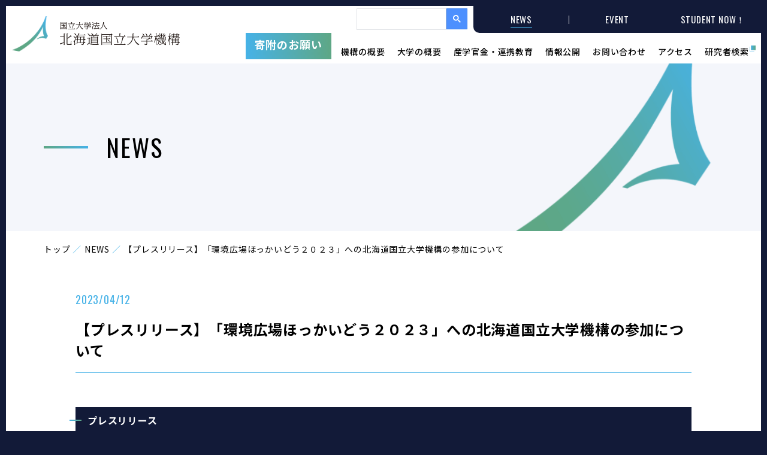

--- FILE ---
content_type: text/html; charset=UTF-8
request_url: https://www.nuc-hokkaido.ac.jp/news/3099/
body_size: 6185
content:
<!DOCTYPE html>
<html lang="ja">
<head>
<!-- Global site tag (gtag.js) - Google Analytics -->
<script async src="https://www.googletagmanager.com/gtag/js?id=G-64TSRQMZ0D"></script>
<script>
	window.dataLayer = window.dataLayer || [];
	function gtag(){dataLayer.push(arguments);}
	gtag('js', new Date());

	gtag('config', 'G-64TSRQMZ0D');
</script><meta charset="utf-8">
<title>【プレスリリース】「環境広場ほっかいどう２０２３」への北海道国立大学機構の参加について | 北海道国立大学機構</title>
<meta name="keywords" content="国立大学機構,北海道国立大学,小樽商科大学,帯広畜産大学,北見工業大学,日本,世界,社会課題の解決,発展,創造,研究,イノベーション,人材育成,教育,スマート農畜産業,AI/IoT,ACE,オープンイノベーションセンター,商学,農学,工学,グローバル,大学院,リカレント教育,学校">
<meta name="description" content="令和5年4月12日付けのプレスリリースを公開しました。「環境広場ほっかいどう2023」への北海道国立大学機構の参加について （令和5年4月12日）・2023 年4 月15 日（土）～16 日（日）に札幌ドームで開催されるG7 札幌気候・エネ...">
<meta name="viewport" content="width=device-width">
<meta name="msapplication-square70x70logo" content="/favicon/site-tile-70x70.png">
<meta name="msapplication-square150x150logo" content="/favicon/site-tile-150x150.png">
<meta name="msapplication-wide310x150logo" content="/favicon/site-tile-310x150.png">
<link rel="shortcut icon" href="/favicon.ico">
<link rel="apple-touch-icon" sizes="120x120" href="/favicon/apple-touch-icon-120x120.png">
<link rel="apple-touch-icon" sizes="152x152" href="/favicon/apple-touch-icon-152x152.png">
<link rel="apple-touch-icon" sizes="180x180" href="/favicon/apple-touch-icon.png">
<link rel="mask-icon" href="/favicon/mask-icon.svg" color="#FFFFFF">
<link rel="manifest" href="/favicon/manifest.json">
<meta name="msapplication-TileColor" content="#FFFFFF">
<meta name="msapplication-TileImage" content="/favicon/mstile-144x144.png">
<meta name="apple-mobile-web-app-title" content="北海道国立大学機構">

<meta property="og:locale" content="ja_JP">
<meta property="og:type" content="article">
<meta property="og:url" content="https://www.nuc-hokkaido.ac.jp/news/3099/">
<meta property="og:image" content="https://www.nuc-hokkaido.ac.jp/img/common/og.png">
<meta property="og:title" content="【プレスリリース】「環境広場ほっかいどう２０２３」への北海道国立大学機構の参加について | 北海道国立大学機構">
<meta property="og:site_name" content="北海道国立大学機構">
<meta property="og:description" content="令和5年4月12日付けのプレスリリースを公開しました。「環境広場ほっかいどう2023」への北海道国立大学機構の参加について （令和5年4月12日）・2023 年4 月15 日（土）～16 日（日）に札幌ドームで開催されるG7 札幌気候・エネ...">
<meta name="format-detection" content="telephone=no">
<link rel="stylesheet" href="/css/reset.css">
<link rel="stylesheet" href="/css/common.css">
<link rel="stylesheet" href="/css/news.css">
<meta name='robots' content='max-image-preview:large' />
<link rel="alternate" title="oEmbed (JSON)" type="application/json+oembed" href="https://www.nuc-hokkaido.ac.jp/wp-json/oembed/1.0/embed?url=https%3A%2F%2Fwww.nuc-hokkaido.ac.jp%2Fnews%2F3099%2F" />
<link rel="alternate" title="oEmbed (XML)" type="text/xml+oembed" href="https://www.nuc-hokkaido.ac.jp/wp-json/oembed/1.0/embed?url=https%3A%2F%2Fwww.nuc-hokkaido.ac.jp%2Fnews%2F3099%2F&#038;format=xml" />
<style id='wp-img-auto-sizes-contain-inline-css' type='text/css'>
img:is([sizes=auto i],[sizes^="auto," i]){contain-intrinsic-size:3000px 1500px}
/*# sourceURL=wp-img-auto-sizes-contain-inline-css */
</style>
<style id='wp-block-library-inline-css' type='text/css'>
:root{--wp-block-synced-color:#7a00df;--wp-block-synced-color--rgb:122,0,223;--wp-bound-block-color:var(--wp-block-synced-color);--wp-editor-canvas-background:#ddd;--wp-admin-theme-color:#007cba;--wp-admin-theme-color--rgb:0,124,186;--wp-admin-theme-color-darker-10:#006ba1;--wp-admin-theme-color-darker-10--rgb:0,107,160.5;--wp-admin-theme-color-darker-20:#005a87;--wp-admin-theme-color-darker-20--rgb:0,90,135;--wp-admin-border-width-focus:2px}@media (min-resolution:192dpi){:root{--wp-admin-border-width-focus:1.5px}}.wp-element-button{cursor:pointer}:root .has-very-light-gray-background-color{background-color:#eee}:root .has-very-dark-gray-background-color{background-color:#313131}:root .has-very-light-gray-color{color:#eee}:root .has-very-dark-gray-color{color:#313131}:root .has-vivid-green-cyan-to-vivid-cyan-blue-gradient-background{background:linear-gradient(135deg,#00d084,#0693e3)}:root .has-purple-crush-gradient-background{background:linear-gradient(135deg,#34e2e4,#4721fb 50%,#ab1dfe)}:root .has-hazy-dawn-gradient-background{background:linear-gradient(135deg,#faaca8,#dad0ec)}:root .has-subdued-olive-gradient-background{background:linear-gradient(135deg,#fafae1,#67a671)}:root .has-atomic-cream-gradient-background{background:linear-gradient(135deg,#fdd79a,#004a59)}:root .has-nightshade-gradient-background{background:linear-gradient(135deg,#330968,#31cdcf)}:root .has-midnight-gradient-background{background:linear-gradient(135deg,#020381,#2874fc)}:root{--wp--preset--font-size--normal:16px;--wp--preset--font-size--huge:42px}.has-regular-font-size{font-size:1em}.has-larger-font-size{font-size:2.625em}.has-normal-font-size{font-size:var(--wp--preset--font-size--normal)}.has-huge-font-size{font-size:var(--wp--preset--font-size--huge)}.has-text-align-center{text-align:center}.has-text-align-left{text-align:left}.has-text-align-right{text-align:right}.has-fit-text{white-space:nowrap!important}#end-resizable-editor-section{display:none}.aligncenter{clear:both}.items-justified-left{justify-content:flex-start}.items-justified-center{justify-content:center}.items-justified-right{justify-content:flex-end}.items-justified-space-between{justify-content:space-between}.screen-reader-text{border:0;clip-path:inset(50%);height:1px;margin:-1px;overflow:hidden;padding:0;position:absolute;width:1px;word-wrap:normal!important}.screen-reader-text:focus{background-color:#ddd;clip-path:none;color:#444;display:block;font-size:1em;height:auto;left:5px;line-height:normal;padding:15px 23px 14px;text-decoration:none;top:5px;width:auto;z-index:100000}html :where(.has-border-color){border-style:solid}html :where([style*=border-top-color]){border-top-style:solid}html :where([style*=border-right-color]){border-right-style:solid}html :where([style*=border-bottom-color]){border-bottom-style:solid}html :where([style*=border-left-color]){border-left-style:solid}html :where([style*=border-width]){border-style:solid}html :where([style*=border-top-width]){border-top-style:solid}html :where([style*=border-right-width]){border-right-style:solid}html :where([style*=border-bottom-width]){border-bottom-style:solid}html :where([style*=border-left-width]){border-left-style:solid}html :where(img[class*=wp-image-]){height:auto;max-width:100%}:where(figure){margin:0 0 1em}html :where(.is-position-sticky){--wp-admin--admin-bar--position-offset:var(--wp-admin--admin-bar--height,0px)}@media screen and (max-width:600px){html :where(.is-position-sticky){--wp-admin--admin-bar--position-offset:0px}}

/*# sourceURL=wp-block-library-inline-css */
</style><style id='global-styles-inline-css' type='text/css'>
:root{--wp--preset--aspect-ratio--square: 1;--wp--preset--aspect-ratio--4-3: 4/3;--wp--preset--aspect-ratio--3-4: 3/4;--wp--preset--aspect-ratio--3-2: 3/2;--wp--preset--aspect-ratio--2-3: 2/3;--wp--preset--aspect-ratio--16-9: 16/9;--wp--preset--aspect-ratio--9-16: 9/16;--wp--preset--color--black: #000000;--wp--preset--color--cyan-bluish-gray: #abb8c3;--wp--preset--color--white: #ffffff;--wp--preset--color--pale-pink: #f78da7;--wp--preset--color--vivid-red: #cf2e2e;--wp--preset--color--luminous-vivid-orange: #ff6900;--wp--preset--color--luminous-vivid-amber: #fcb900;--wp--preset--color--light-green-cyan: #7bdcb5;--wp--preset--color--vivid-green-cyan: #00d084;--wp--preset--color--pale-cyan-blue: #8ed1fc;--wp--preset--color--vivid-cyan-blue: #0693e3;--wp--preset--color--vivid-purple: #9b51e0;--wp--preset--gradient--vivid-cyan-blue-to-vivid-purple: linear-gradient(135deg,rgb(6,147,227) 0%,rgb(155,81,224) 100%);--wp--preset--gradient--light-green-cyan-to-vivid-green-cyan: linear-gradient(135deg,rgb(122,220,180) 0%,rgb(0,208,130) 100%);--wp--preset--gradient--luminous-vivid-amber-to-luminous-vivid-orange: linear-gradient(135deg,rgb(252,185,0) 0%,rgb(255,105,0) 100%);--wp--preset--gradient--luminous-vivid-orange-to-vivid-red: linear-gradient(135deg,rgb(255,105,0) 0%,rgb(207,46,46) 100%);--wp--preset--gradient--very-light-gray-to-cyan-bluish-gray: linear-gradient(135deg,rgb(238,238,238) 0%,rgb(169,184,195) 100%);--wp--preset--gradient--cool-to-warm-spectrum: linear-gradient(135deg,rgb(74,234,220) 0%,rgb(151,120,209) 20%,rgb(207,42,186) 40%,rgb(238,44,130) 60%,rgb(251,105,98) 80%,rgb(254,248,76) 100%);--wp--preset--gradient--blush-light-purple: linear-gradient(135deg,rgb(255,206,236) 0%,rgb(152,150,240) 100%);--wp--preset--gradient--blush-bordeaux: linear-gradient(135deg,rgb(254,205,165) 0%,rgb(254,45,45) 50%,rgb(107,0,62) 100%);--wp--preset--gradient--luminous-dusk: linear-gradient(135deg,rgb(255,203,112) 0%,rgb(199,81,192) 50%,rgb(65,88,208) 100%);--wp--preset--gradient--pale-ocean: linear-gradient(135deg,rgb(255,245,203) 0%,rgb(182,227,212) 50%,rgb(51,167,181) 100%);--wp--preset--gradient--electric-grass: linear-gradient(135deg,rgb(202,248,128) 0%,rgb(113,206,126) 100%);--wp--preset--gradient--midnight: linear-gradient(135deg,rgb(2,3,129) 0%,rgb(40,116,252) 100%);--wp--preset--font-size--small: 13px;--wp--preset--font-size--medium: 20px;--wp--preset--font-size--large: 36px;--wp--preset--font-size--x-large: 42px;--wp--preset--spacing--20: 0.44rem;--wp--preset--spacing--30: 0.67rem;--wp--preset--spacing--40: 1rem;--wp--preset--spacing--50: 1.5rem;--wp--preset--spacing--60: 2.25rem;--wp--preset--spacing--70: 3.38rem;--wp--preset--spacing--80: 5.06rem;--wp--preset--shadow--natural: 6px 6px 9px rgba(0, 0, 0, 0.2);--wp--preset--shadow--deep: 12px 12px 50px rgba(0, 0, 0, 0.4);--wp--preset--shadow--sharp: 6px 6px 0px rgba(0, 0, 0, 0.2);--wp--preset--shadow--outlined: 6px 6px 0px -3px rgb(255, 255, 255), 6px 6px rgb(0, 0, 0);--wp--preset--shadow--crisp: 6px 6px 0px rgb(0, 0, 0);}:where(.is-layout-flex){gap: 0.5em;}:where(.is-layout-grid){gap: 0.5em;}body .is-layout-flex{display: flex;}.is-layout-flex{flex-wrap: wrap;align-items: center;}.is-layout-flex > :is(*, div){margin: 0;}body .is-layout-grid{display: grid;}.is-layout-grid > :is(*, div){margin: 0;}:where(.wp-block-columns.is-layout-flex){gap: 2em;}:where(.wp-block-columns.is-layout-grid){gap: 2em;}:where(.wp-block-post-template.is-layout-flex){gap: 1.25em;}:where(.wp-block-post-template.is-layout-grid){gap: 1.25em;}.has-black-color{color: var(--wp--preset--color--black) !important;}.has-cyan-bluish-gray-color{color: var(--wp--preset--color--cyan-bluish-gray) !important;}.has-white-color{color: var(--wp--preset--color--white) !important;}.has-pale-pink-color{color: var(--wp--preset--color--pale-pink) !important;}.has-vivid-red-color{color: var(--wp--preset--color--vivid-red) !important;}.has-luminous-vivid-orange-color{color: var(--wp--preset--color--luminous-vivid-orange) !important;}.has-luminous-vivid-amber-color{color: var(--wp--preset--color--luminous-vivid-amber) !important;}.has-light-green-cyan-color{color: var(--wp--preset--color--light-green-cyan) !important;}.has-vivid-green-cyan-color{color: var(--wp--preset--color--vivid-green-cyan) !important;}.has-pale-cyan-blue-color{color: var(--wp--preset--color--pale-cyan-blue) !important;}.has-vivid-cyan-blue-color{color: var(--wp--preset--color--vivid-cyan-blue) !important;}.has-vivid-purple-color{color: var(--wp--preset--color--vivid-purple) !important;}.has-black-background-color{background-color: var(--wp--preset--color--black) !important;}.has-cyan-bluish-gray-background-color{background-color: var(--wp--preset--color--cyan-bluish-gray) !important;}.has-white-background-color{background-color: var(--wp--preset--color--white) !important;}.has-pale-pink-background-color{background-color: var(--wp--preset--color--pale-pink) !important;}.has-vivid-red-background-color{background-color: var(--wp--preset--color--vivid-red) !important;}.has-luminous-vivid-orange-background-color{background-color: var(--wp--preset--color--luminous-vivid-orange) !important;}.has-luminous-vivid-amber-background-color{background-color: var(--wp--preset--color--luminous-vivid-amber) !important;}.has-light-green-cyan-background-color{background-color: var(--wp--preset--color--light-green-cyan) !important;}.has-vivid-green-cyan-background-color{background-color: var(--wp--preset--color--vivid-green-cyan) !important;}.has-pale-cyan-blue-background-color{background-color: var(--wp--preset--color--pale-cyan-blue) !important;}.has-vivid-cyan-blue-background-color{background-color: var(--wp--preset--color--vivid-cyan-blue) !important;}.has-vivid-purple-background-color{background-color: var(--wp--preset--color--vivid-purple) !important;}.has-black-border-color{border-color: var(--wp--preset--color--black) !important;}.has-cyan-bluish-gray-border-color{border-color: var(--wp--preset--color--cyan-bluish-gray) !important;}.has-white-border-color{border-color: var(--wp--preset--color--white) !important;}.has-pale-pink-border-color{border-color: var(--wp--preset--color--pale-pink) !important;}.has-vivid-red-border-color{border-color: var(--wp--preset--color--vivid-red) !important;}.has-luminous-vivid-orange-border-color{border-color: var(--wp--preset--color--luminous-vivid-orange) !important;}.has-luminous-vivid-amber-border-color{border-color: var(--wp--preset--color--luminous-vivid-amber) !important;}.has-light-green-cyan-border-color{border-color: var(--wp--preset--color--light-green-cyan) !important;}.has-vivid-green-cyan-border-color{border-color: var(--wp--preset--color--vivid-green-cyan) !important;}.has-pale-cyan-blue-border-color{border-color: var(--wp--preset--color--pale-cyan-blue) !important;}.has-vivid-cyan-blue-border-color{border-color: var(--wp--preset--color--vivid-cyan-blue) !important;}.has-vivid-purple-border-color{border-color: var(--wp--preset--color--vivid-purple) !important;}.has-vivid-cyan-blue-to-vivid-purple-gradient-background{background: var(--wp--preset--gradient--vivid-cyan-blue-to-vivid-purple) !important;}.has-light-green-cyan-to-vivid-green-cyan-gradient-background{background: var(--wp--preset--gradient--light-green-cyan-to-vivid-green-cyan) !important;}.has-luminous-vivid-amber-to-luminous-vivid-orange-gradient-background{background: var(--wp--preset--gradient--luminous-vivid-amber-to-luminous-vivid-orange) !important;}.has-luminous-vivid-orange-to-vivid-red-gradient-background{background: var(--wp--preset--gradient--luminous-vivid-orange-to-vivid-red) !important;}.has-very-light-gray-to-cyan-bluish-gray-gradient-background{background: var(--wp--preset--gradient--very-light-gray-to-cyan-bluish-gray) !important;}.has-cool-to-warm-spectrum-gradient-background{background: var(--wp--preset--gradient--cool-to-warm-spectrum) !important;}.has-blush-light-purple-gradient-background{background: var(--wp--preset--gradient--blush-light-purple) !important;}.has-blush-bordeaux-gradient-background{background: var(--wp--preset--gradient--blush-bordeaux) !important;}.has-luminous-dusk-gradient-background{background: var(--wp--preset--gradient--luminous-dusk) !important;}.has-pale-ocean-gradient-background{background: var(--wp--preset--gradient--pale-ocean) !important;}.has-electric-grass-gradient-background{background: var(--wp--preset--gradient--electric-grass) !important;}.has-midnight-gradient-background{background: var(--wp--preset--gradient--midnight) !important;}.has-small-font-size{font-size: var(--wp--preset--font-size--small) !important;}.has-medium-font-size{font-size: var(--wp--preset--font-size--medium) !important;}.has-large-font-size{font-size: var(--wp--preset--font-size--large) !important;}.has-x-large-font-size{font-size: var(--wp--preset--font-size--x-large) !important;}
/*# sourceURL=global-styles-inline-css */
</style>

<style id='classic-theme-styles-inline-css' type='text/css'>
/*! This file is auto-generated */
.wp-block-button__link{color:#fff;background-color:#32373c;border-radius:9999px;box-shadow:none;text-decoration:none;padding:calc(.667em + 2px) calc(1.333em + 2px);font-size:1.125em}.wp-block-file__button{background:#32373c;color:#fff;text-decoration:none}
/*# sourceURL=/wp-includes/css/classic-themes.min.css */
</style>
<link rel="https://api.w.org/" href="https://www.nuc-hokkaido.ac.jp/wp-json/" /><link rel="alternate" title="JSON" type="application/json" href="https://www.nuc-hokkaido.ac.jp/wp-json/wp/v2/news/3099" /><link rel="canonical" href="https://www.nuc-hokkaido.ac.jp/news/3099/" />
<link rel="alternate" type="application/rss+xml" title="RSS" href="https://www.nuc-hokkaido.ac.jp/rsslatest.xml" />
</head>
<body  id="news" >
	<div id="bodyInner">
	<header>
		<div id="headerInner">
			<div class="logo">
				<a href="/" class="mover"><img src="/img/common/logo.svg" alt="国立大学法人 北海道国立大学機構"></a>
			</div>
			<nav id="contentNav">
				<a class="fund mode_minpc mover" href="/about/public-relations.php?tab=02">寄附のお願い</a>
				<div class="navContent">
					<div class="topNav">
						<a class="fund mover mode_tbsp" href="/about/public-relations.php?tab=02">寄附のお願い</a>
						<div class="gcse-searchbox-only" data-resultsUrl="/search/" data-newWindow="true"></div>
						<script async src="https://cse.google.com/cse.js?cx=94bc9a48acfa442da"></script>
						<p><a href="/news/"><span class="current">NEWS</span></a></p>
						<p><a href="/event/"><span>EVENT</span></a></p>
						<p><a href="/student/"><span>STUDENT NOW！</span></a></p>
					</div>
					<div class="navInner">
						<p><a href="/about/">機構の概要</a></p>
						<p><a href="/university/">大学の概要</a></p>
						<p><a href="/iac/">産学官金・連携教育</a></p>
						<p><a href="/disclosure/">情報公開</a></p>
						<p class="mode_tbsp"><a href="/procurement/">調達情報</a></p>
						<p class="mode_tbsp"><a href="/employment/">職員公募情報</a></p>
						<p class="mode_tbsp"><a href="/innovation/">教育イノベーションセンター</a></p>
						<p class="mode_tbsp"><a href="/innovation/open-innovation.php">オープンイノベーションセンター</a></p>
						<p><a href="/contact/">お問い合わせ</a></p>
						<p><a href="/access/">アクセス</a></p>
						<p><a class="exLink" href="https://guidebook.nuc-hokkaido.ac.jp/" target="_blank">研究者検索</a></p>
						<p class="mode_tbsp"><a href="/sitemap/">サイトマップ</a></p>
						<p class="mode_tbsp"><a href="/policy/">サイトポリシー</a></p>
					</div>
				</div>
			</nav>
			<div id="menu_btn">
				<div>
					<span></span>
					<span></span>
					<span></span>
				</div>
				<p>MENU</p>
			</div>
		</div>
	</header>
		<div class="contentWrap">
		<div id="headerTitle">
				<div class="inner">
                    <p class="title en">NEWS</p>
                </div>
			</div>
			<div id="breadcrumb">
				<ul class="inner">
					<li><a href="/">トップ</a></li>
					<li><a href="https://www.nuc-hokkaido.ac.jp/news/">NEWS</a></li>
					<li>【プレスリリース】「環境広場ほっかいどう２０２３」への北海道国立大学機構の参加について</li>
				</ul>
			</div>
			<section id="cmsNews" class="cmsContents">
				<div class="inner">
					<div class="cmsWrap inner02">
						<article>
							<div class="cmsDate">2023/04/12</div>
							<h1 class="cmsTitle">【プレスリリース】「環境広場ほっかいどう２０２３」への北海道国立大学機構の参加について</h1>
							<div class="cmsContent">
<h2>プレスリリース</h2>
<p>令和5年4月12日付けのプレスリリースを公開しました。</p>
<h3>プレスリリース概要</h3>
<p><span style="font-size: 14pt;"><strong>「環境広場ほっかいどう2023」への北海道国立大学機構の参加について （令和5年4月12日）</strong></span></p>
<p>・2023 年4 月15 日（土）～16 日（日）に札幌ドームで開催されるG7 札幌気候・エネルギー・環境大臣会合記念イベント「環境広場ほっかいどう2023」に北海道国立大学機構が参加します。</p>
<p><strong>詳しくはこちらの<a href="https://www.nuc-hokkaido.ac.jp/wp_hokkaido_ac/wp-content/uploads/2023/04/2023412pressrelease-.pdf" target="_blank" rel="noopener">プレスリリース資料</a>をご覧ください。</strong></p>
<p>&nbsp;</p>
<p>※本件については<a href="https://www.nuc-hokkaido.ac.jp/event/3071/">EVENT</a>でもお知らせしております。併せてご覧ください。</p>
							</div>

						</article>
						<div class="pageNavi">



				<ul>
					<li class="prev">
						<a class="mover" href="https://www.nuc-hokkaido.ac.jp/news/3070/">前の記事</a>
					</li>
					<li class="next">
						<a  class="mover" href="https://www.nuc-hokkaido.ac.jp/news/3280/">次の記事</a>
					</li>
				</ul>
				</div>
					</div>
					<p class="linkCircle"><a href="https://www.nuc-hokkaido.ac.jp/news/"><span class="mover">NEWS一覧</span></a></p>
				</div>
			</section>
		</div>
</div>
	<footer>
		<div>
			<div class="inner">
				<div class="detail">
					<p class="logo"><img src="/img/common/footer-logo.svg" alt="国立大学法人 北海道国立大学機構"></p>
				</div>
				<div>
					<div class="siteMap">
						<ul>
							<li class="mover"><a href="/about/">機構の概要</a></li>
							<li class="mover"><a href="/university/">大学の概要</a></li>
							<li class="mover"><a href="/disclosure/">情報公開</a></li>
							<li class="mover"><a href="/procurement/">調達情報</a></li>
							<li class="mover"><a href="/employment/">職員公募情報</a></li>
						</ul>
						<ul>
							<li class="mover"><a href="/news/">NEWS</a></li>
							<li class="mover"><a href="/event/">EVENT</a></li>
							<li class="mover"><a href="/student/">STUDENT NOW！</a></li>
							<li class="mover"><a href="/iic/">産学官金連携統合情報センター（IIC）</a></li>
							<li class="mover"><a href="/innovation/">教育イノベーションセンター（ICE）</a></li>
							<li class="mover"><a href="/innovation/open-innovation.php">オープンイノベーションセンター（ACE）</a></li>
						</ul>
						<ul>
							<li class="mover"><a href="/contact/">お問い合わせ</a></li>
							<li class="mover"><a href="/access/">アクセス</a></li>
							<li class="mover"><a class="exLink" href="https://guidebook.nuc-hokkaido.ac.jp/" target="_blank">研究者検索</a></li>
							<li class="mover"><a href="/sitemap/">サイトマップ</a></li>
							<li class="mover"><a href="/policy/">サイトポリシー</a></li>
						</ul>
					</div>
				</div>
			</div>
		</div>
		<p class="copy">Copyright (c)  Hokkaido Higher Education and Research System  All Right Reserved.</p>
	</footer>
<script src="/js/jquery.js"></script>
<script src="/js/script.js"></script>

<script src="https://cdnjs.cloudflare.com/ajax/libs/jQuery-rwdImageMaps/1.6/jquery.rwdImageMaps.min.js"></script>
<script>jQuery(document).ready(function(){ 
  jQuery('img[usemap]').rwdImageMaps(); 
});
</script>
<script type="speculationrules">
{"prefetch":[{"source":"document","where":{"and":[{"href_matches":"/*"},{"not":{"href_matches":["/wp_hokkaido_ac/wp-*.php","/wp_hokkaido_ac/wp-admin/*","/wp_hokkaido_ac/wp-content/uploads/*","/wp_hokkaido_ac/wp-content/*","/wp_hokkaido_ac/wp-content/plugins/*","/wp_hokkaido_ac/wp-content/themes/hokkaidoac/*","/*\\?(.+)"]}},{"not":{"selector_matches":"a[rel~=\"nofollow\"]"}},{"not":{"selector_matches":".no-prefetch, .no-prefetch a"}}]},"eagerness":"conservative"}]}
</script>
</body>
</html>

--- FILE ---
content_type: text/css
request_url: https://www.nuc-hokkaido.ac.jp/css/common.css
body_size: 8524
content:
@charset "UTF-8";
html {
  font-size: 62.5%;
  /* sets the base font to 10px for easier math */
  -webkit-font-smoothing: antialiased;
}

body {
  background-color: #121A38;
  position: relative;
  font-family: "Noto Sans JP", sans-serif;
  font-weight: 400;
  line-height: 1;
  letter-spacing: 0.05em;
  font-size: 14px;
  color: #000;
  -webkit-text-size-adjust: 100%;
  word-wrap: break-word;
  overflow-wrap: break-word;
  -webkit-backface-visibility: hidden;
  backface-visibility: hidden;
  margin: 5px;
}
body #bodyInner {
  background-color: #fff;
  padding-bottom: 60px;
}
@media (min-width: 769px) {
  body #bodyInner {
    padding-bottom: 100px;
  }
}
body #bodyInner.bottomNavType {
  padding-bottom: 50px;
}
@media (min-width: 769px) {
  body {
    font-size: 16px;
    letter-spacing: 0.05em;
  }
  body #bodyInner {
    padding-bottom: 180px;
  }
  body #bodyInner.bottomNavType {
    padding-bottom: 100px;
  }
}
@media (min-width: 1000px) {
  body {
    margin: 10px;
  }
}
@media (max-width: 350px) {
  body {
    font-size: 12px;
  }
}

*,
*::before,
*::after {
  -webkit-box-sizing: border-box;
          box-sizing: border-box;
}

/* -------------------------------------
common
----------------------------------------*/
a {
  color: inherit;
}

.cf:after {
  content: "";
  clear: both;
  display: block;
}

.ib {
  display: inline-block;
}

img {
  max-width: 100%;
  vertical-align: bottom;
}

strong {
  font-weight: 600;
}

.mode_pc,
.mode_pc_ib {
  display: none;
}

.mode_minpc {
  display: none !important;
}

.mode_tbsp {
  display: block;
}

.mode_sp {
  display: block;
}

.mode_sp_ib {
  display: inline-block;
}

.tel a,
.mail a {
  pointer-events: auto;
  cursor: pointer;
}

.bgImage {
  width: 100%;
  max-width: auto;
  max-width: inherit;
}

.mover {
  -webkit-transition: opacity 0.2s ease-out;
  transition: opacity 0.2s ease-out;
  -webkit-backface-visibility: hidden;
          backface-visibility: hidden;
  zoom: 1;
}
.mover:hover {
  opacity: 0.7;
}

.inner,
.inner02,
.inner02-space,
.inner03,
.spInner {
  padding: 0 4.8%;
}
.inner .inner02,
.inner02 .inner02,
.inner02-space .inner02,
.inner03 .inner02,
.spInner .inner02 {
  padding: 0;
}

.contentWrap {
  padding-top: 60px;
}

.innerContentWrap {
  padding-top: 40px;
}

.bg-g {
  background-color: #F4F6FB;
}

.anchor {
  margin-top: -70px;
  padding-top: 70px;
}

.textBase {
  font-size: 14px;
  letter-spacing: 0.05em;
  line-height: 1.6;
}

.colorOta {
  color: #7E0B14;
}

.colorObi {
  color: #006428;
}

.colorKita {
  color: #006098;
}

.colorNavy {
  color: #121A38;
}

.blank_link {
  color: #46b2e7;
}

.red_text {
  color: #FF0000;
}

.lineTitle {
  position: relative;
  background-color: #121A38;
  color: #fff;
  font-size: 16px;
  font-weight: 700;
  text-align: left;
  padding: 8px 20px;
}
.lineTitle:after {
  position: absolute;
  top: 0;
  bottom: 0;
  left: -10px;
  content: "";
  display: block;
  width: 20px;
  height: 2px;
  background: -webkit-gradient(linear, left top, right top, from(#46b2e7), to(#5EA785));
  background: linear-gradient(to right, #46b2e7, #5EA785);
  margin: auto;
}
.lineTitle + p {
  margin-top: 25px;
}

.circleTitleWrap {
  position: relative;
  padding-left: 26px;
  display: -webkit-box;
  display: -ms-flexbox;
  display: flex;
  -webkit-box-align: center;
      -ms-flex-align: center;
          align-items: center;
}
.circleTitleWrap.spaceType {
  margin-bottom: 15px;
}
.circleTitleWrap:after {
  content: "";
  height: 1px;
  background-color: #000;
  -webkit-box-flex: 1;
      -ms-flex-positive: 1;
          flex-grow: 1;
}
.circleTitleWrap:before {
  position: absolute;
  top: 0;
  bottom: 0;
  left: 0;
  width: 15px;
  height: 15px;
  content: "";
  background: -webkit-gradient(linear, left top, left bottom, from(#46b2e7), to(#5EA785));
  background: linear-gradient(#46b2e7, #5EA785);
  border-radius: 50px;
  margin: auto;
}
.circleTitleWrap .circleTitle {
  font-size: 15px;
  font-weight: 600;
  text-align: left;
  padding: 0 20px 0 0;
}
.circleTitleWrap + p {
  font-size: 14px;
  line-height: 1.6;
  margin-top: 15px;
}
.circleTitleWrap + p + p {
  margin-top: 15px;
  font-size: 14px;
  line-height: 1.6;
}
.circleTitleWrap.type02 {
  padding-left: 30px;
}
.circleTitleWrap.type02::before {
  width: 20px;
  height: 20px;
}

.circleTitle02 {
  position: relative;
  padding-left: 20px;
  font-weight: bold;
  margin-bottom: 15px;
}
.circleTitle02:before {
  content: "";
  position: absolute;
  left: 0;
  bottom: 0;
  top: 0;
  margin: auto;
  width: 15px;
  height: 15px;
  background: #46b2e7;
  border-radius: 50%;
}
@media (min-width: 769px) {
  .circleTitle02 {
    font-size: 18px;
    margin-bottom: 25px;
    padding-left: 27px;
  }
}

sup {
  vertical-align: super;
}

@media (min-width: 768px) {
  .mode_pc {
    display: block;
  }
  .mode_pc_ib {
    display: inline-block;
  }
  .mode_sp,
  .mode_sp_ib {
    display: none;
  }
  .tel a,
  .mail a {
    pointer-events: none;
  }
  .inner {
    width: 90%;
    max-width: 1240px;
    margin: auto;
    padding: 0;
  }
  .inner .inner02,
  .inner .inner03 {
    width: auto;
  }
  .inner02,
  .inner02-space,
  .pcInner02 {
    width: 90%;
    max-width: 1028px;
    margin: auto;
    padding: 0;
  }
  .inner03,
  .pcInner03 {
    width: 90%;
    max-width: 816px;
    margin: auto;
    padding: 0;
  }
  .spInner {
    padding: auto;
  }
  .anchor {
    margin-top: -120px;
    padding-top: 120px;
  }
  .shadow {
    -webkit-filter: drop-shadow(3px 3px 3px rgba(0, 0, 0, 0.1));
            filter: drop-shadow(3px 3px 3px rgba(0, 0, 0, 0.1));
  }
  .textBase {
    font-size: 16px;
    line-height: 1.8;
  }
  .innerContentWrap {
    padding-top: 60px;
  }
  .innerContentWrap.type02 {
    padding-top: 40px;
  }
  .lineTitle {
    font-size: 20px;
    padding: 10px 30px 11px;
  }
  .lineTitle:after {
    left: -15px;
    width: 30px;
    height: 4px;
  }
  .lineTitle.type02 {
    font-size: 18px;
  }
  .circleTitleWrap .circleTitle {
    font-size: 18px;
  }
  .circleTitleWrap + p {
    font-size: 16px;
    line-height: 1.8;
    margin-top: 20px;
  }
  .circleTitleWrap + p + p {
    margin-top: 10px;
    font-size: 16px;
    line-height: 1.8;
  }
  .circleTitleWrap.spaceType {
    margin-bottom: 20px;
  }
}
@media (min-width: 1000px) {
  .contentWrap {
    padding-top: 96px;
  }
}
@media (max-width: 350px) {
  .circleTitleWrap + p {
    font-size: 12px;
  }
  .circleTitleWrap + p + p {
    font-size: 12px;
  }
}
@media (min-width: 1200px) {
  .mode_tbsp {
    display: none !important;
  }
  .mode_minpc {
    display: block !important;
  }
}
.ta-c {
  text-align: center;
}

/*
header
---------------------------*/
header {
  position: fixed;
  top: 5px;
  left: 5px;
  right: 5px;
  text-align: center;
  padding: 11px 8px;
  background-color: rgba(255, 255, 255, 0.8);
  z-index: 20;
  -webkit-transition: 0.5s ease;
  transition: 0.5s ease;
  /*
  #contentNav
  ---------------------------*/
}
header #headerInner {
  display: -webkit-box;
  display: -ms-flexbox;
  display: flex;
  -webkit-box-pack: justify;
      -ms-flex-pack: justify;
          justify-content: space-between;
  -webkit-box-align: center;
      -ms-flex-align: center;
          align-items: center;
}
header .logo {
  z-index: 10;
}
header .logo img {
  width: 180px;
}
header.is-fixed {
  top: 0;
}
header #contentNav {
  position: fixed;
  top: 0;
  bottom: 0;
  left: 0;
  right: 0;
  display: none;
  background-color: white;
  height: 100%;
  -webkit-transition: all 1s;
  transition: all 1s;
  overflow-y: auto;
}
header #contentNav .topNav {
  position: relative;
  padding-top: 10px;
}
header #contentNav a {
  display: block;
  font-size: 15px;
  padding: 20px 0;
}
header #contentNav a.exLink {
  position: relative;
}
header #contentNav a.exLink::before {
  top: 50%;
  -webkit-transform: translateY(-50%);
          transform: translateY(-50%);
  left: 83px;
  position: absolute;
  content: "";
  background-image: url(../img/common/blank.svg);
  background-size: cover;
  width: 10px;
  height: 10px;
}
@media (min-width: 1000px) {
  header #contentNav a.exLink::before {
    left: unset;
    right: -11px;
  }
}
header #contentNav a.fund {
  height: 45px;
  width: 100%;
  padding: 10px;
  display: -webkit-box;
  display: -ms-flexbox;
  display: flex;
  -webkit-box-align: center;
      -ms-flex-align: center;
          align-items: center;
  -webkit-box-pack: center;
      -ms-flex-pack: center;
          justify-content: center;
  background: -webkit-gradient(linear, left top, right top, from(#46B2E7), to(#5EA785));
  background: linear-gradient(to right, #46B2E7, #5EA785);
  color: #fff;
  font-weight: bold;
  border: 1px solid #ffffff;
  border-top: none;
  font-size: 18px;
  color: #fff;
  font-weight: bold;
}
@media (min-width: 1200px) {
  header #contentNav a.fund {
    width: 145px;
    position: absolute;
    top: 45px;
    left: -160px;
  }
}
header #contentNav a.mode_tbsp {
  margin: 20px 0;
  padding-left: 20px;
}
header #contentNav .navContent {
  text-align: left;
  padding: 60px 4% 20px;
}
header #contentNav .navInner {
  border-top: 1px solid #DCDCDC;
}
header #contentNav .navInner span {
  display: block;
  font-size: 15px;
  padding: 22px 0;
}
header #contentNav .navInner .childNav {
  display: -webkit-box;
  display: -ms-flexbox;
  display: flex;
  -webkit-box-pack: end;
      -ms-flex-pack: end;
          justify-content: flex-end;
  position: fixed;
  width: 100%;
  top: 95px;
  left: 0;
  padding: 20px;
  background-color: rgba(255, 255, 255, 0.8);
}
header #contentNav .navInner .childNav a:after {
  content: none;
}
header #contentNav .trigger:before,
header #contentNav .trigger:after {
  display: block;
  position: absolute;
  top: 0;
  bottom: 0;
  right: 5%;
  left: auto;
  margin: auto;
  content: "";
  width: 16px;
  height: 1px;
  background: #46b2e7;
  -webkit-transition-duration: 0.4s;
          transition-duration: 0.4s;
}
header #contentNav .trigger:after {
  -webkit-transform: rotate(90deg);
          transform: rotate(90deg);
}
header #contentNav .toggle.open .trigger:after {
  -webkit-transform: none;
          transform: none;
}
header #contentNav p {
  position: relative;
  padding-left: 20px;
}
header #contentNav p:before {
  top: 50%;
  -webkit-transform: translateY(-50%);
          transform: translateY(-50%);
  left: 0;
  position: absolute;
  content: "";
  background-image: url(../img/common/arrow02.svg);
  background-position: center center;
  background-repeat: no-repeat;
  background-size: contain;
  width: 8px;
  height: 5px;
}
header #contentNav p + p {
  border-top: 1px solid #DCDCDC;
}
@media (min-width: 768px) {
  header #contentNav .topNav {
    padding-top: 40px;
  }
}
@media (min-width: 1000px) {
  header {
    top: 10px;
    left: 10px;
    right: 10px;
  }
  header .logo {
    padding-left: 10px;
  }
  header .logo img {
    width: 280px;
  }
}
@media (min-width: 1200px) {
  header {
    padding: 0;
  }
  header.is-fixed {
    -webkit-transition: all 1000ms;
    transition: all 1000ms;
    -webkit-transform: translate(0, -6px);
            transform: translate(0, -6px);
  }
  header.open {
    height: auto;
  }
  header #contentNav {
    display: block !important;
    position: relative;
    top: 0;
    height: auto;
    background-color: transparent;
    overflow-y: initial;
  }
  .is-fixed header #contentNav {
    padding: 25px 0;
  }
  header #contentNav .topNav {
    display: -webkit-box;
    display: -ms-flexbox;
    display: flex;
    -webkit-box-pack: end;
        -ms-flex-pack: end;
            justify-content: flex-end;
    padding-top: 0;
  }
  header #contentNav .topNav p {
    position: relative;
    width: 160px;
    background-color: #121A38;
    color: #fff;
    font-family: "Oswald", sans-serif;
    text-align: center;
  }
  header #contentNav .topNav p:first-of-type {
    border-bottom-left-radius: 10px;
  }
  header #contentNav .topNav p:first-of-type:after {
    content: "";
    display: block;
    position: absolute;
    height: 14px;
    width: 1px;
    background: #fff;
    right: 0;
    bottom: 0;
    top: 0;
    margin: auto;
  }
  header #contentNav .topNav p a {
    padding: 15px 0;
  }
  header #contentNav .topNav p span {
    position: relative;
  }
  header #contentNav .topNav p span:after {
    content: "";
    display: block;
    position: absolute;
    height: 1px;
    background: #46b2e7;
    left: 0;
    right: 0;
    margin: auto;
    bottom: -3px;
    transition: all 0.3s ease;
    -webkit-transition: all 0.3s ease;
    width: 0;
  }
  header #contentNav .topNav p span:hover:after, header #contentNav .topNav p span.current:after {
    width: 100%;
  }
  header #contentNav .topNav p.mode_minpc {
    background-color: #ffffff;
  }
  header #contentNav .navInner {
    display: -webkit-box;
    display: -ms-flexbox;
    display: flex;
    -webkit-box-align: center;
        -ms-flex-align: center;
            align-items: center;
    -webkit-box-pack: end;
        -ms-flex-pack: end;
            justify-content: flex-end;
    padding: 14px 20px 10px 0;
    border-top: none;
  }
  header #contentNav .navInner a,
  header #contentNav .navInner span {
    position: relative;
    font-size: 14px;
    font-weight: 500;
    padding: 10px 0 0;
  }
  header #contentNav .navInner a:after,
  header #contentNav .navInner span:after {
    content: "";
    display: block;
    position: absolute;
    height: 1px;
    background: #46b2e7;
    left: 0;
    right: 0;
    margin: auto;
    bottom: -10px;
    transition: all 0.3s ease;
    -webkit-transition: all 0.3s ease;
    width: 0;
  }
  header #contentNav .navInner a:hover:after, header #contentNav .navInner a.current:after,
  header #contentNav .navInner span:hover:after,
  header #contentNav .navInner span.current:after {
    width: 100%;
  }
  header #contentNav .navInner p + p {
    padding-left: 20px;
  }
  header #contentNav .trigger:after {
    right: 0;
    top: auto;
    -webkit-transform: none;
            transform: none;
  }
  header #contentNav p {
    padding: 0;
  }
  header #contentNav p:before {
    content: none;
  }
  header #contentNav p + p {
    border: none;
  }
  header #contentNav .navContent {
    padding: 0;
  }
}
@media screen and (min-width: 1300px) {
  header #contentNav .navInner a {
    font-size: 16px;
  }
}
@media (min-width: 1400px) {
  header #contentNav .navInner p + p {
    padding-left: 26px;
  }
}

#menu_btn {
  display: -webkit-box;
  display: -ms-flexbox;
  display: flex;
  -webkit-box-align: center;
      -ms-flex-align: center;
          align-items: center;
  position: absolute;
  top: 0;
  right: 0;
  margin: auto;
  cursor: pointer;
  text-align: center;
  padding: 22px 8px;
  cursor: pointer;
}
#menu_btn p {
  font-size: 12px;
  font-weight: 500;
  font-family: "Oswald", sans-serif;
  color: #121A38;
  padding-left: 7px;
}
#menu_btn div {
  position: relative;
  width: 24px;
  height: 16px;
}
#menu_btn span {
  position: absolute;
  right: 0;
  width: 25px;
  height: 2px;
  background-color: #121A38;
  -webkit-transition: all 0.4s;
  transition: all 0.4s;
  margin: auto;
}
#menu_btn span:nth-of-type(1) {
  top: 0;
}
.open #menu_btn span:nth-of-type(1) {
  -webkit-transform: translateY(6px) rotate(-45deg);
  transform: translateY(6px) rotate(-45deg);
}
#menu_btn span:nth-of-type(2) {
  top: 0;
  bottom: 0;
}
.open #menu_btn span:nth-of-type(2) {
  opacity: 0;
}
#menu_btn span:nth-of-type(3) {
  top: auto;
  bottom: 0;
}
.open #menu_btn span:nth-of-type(3) {
  -webkit-transform: translateY(-8px) rotate(45deg);
  transform: translateY(-8px) rotate(45deg);
  width: 25px;
}
@media (min-width: 1000px) {
  #menu_btn {
    padding: 32px 8px;
  }
}
@media (min-width: 1200px) {
  #menu_btn {
    display: none;
  }
}

.linkCircle {
  position: relative;
  display: inline-block;
  margin: 15px 0;
  padding-right: 50px;
}
.linkCircle:hover:before {
  content: "";
  position: absolute;
  right: 5px;
  top: -3px;
  bottom: 0;
  border: 10px solid #121A38;
  width: 30px;
  height: 30px;
  border-radius: 50%;
  opacity: 1;
  -webkit-animation: 0.75s circleanime2 forwards;
          animation: 0.75s circleanime2 forwards;
  margin: auto;
  cursor: pointer;
}
.linkCircle:after {
  position: absolute;
  top: 0;
  right: 13px;
  bottom: 0;
  z-index: 2;
  display: block;
  margin-top: auto;
  margin-bottom: auto;
  content: "";
  width: 14px;
  height: 3px;
  background: url(../img/common/btn_arrow.svg) no-repeat center center;
  background-size: contain;
  cursor: pointer;
}
.linkCircle a:after,
.linkCircle .noLink:after {
  position: absolute;
  top: 0;
  right: 0;
  bottom: 0;
  display: block;
  width: 40px;
  height: 40px;
  margin: auto;
  content: "";
  background: #121A38;
  border-radius: 50px;
  z-index: 1;
}
.linkCircle a span,
.linkCircle .noLink span {
  position: relative;
  font-weight: 600;
  font-size: 16px;
}
.linkCircle a span:after,
.linkCircle .noLink span:after {
  content: "";
  display: block;
  position: absolute;
  height: 1px;
  background: #121A38;
  left: 0;
  right: 0;
  margin: auto;
  bottom: -2px;
  width: 100%;
}
.linkCircle.white:after {
  background: url(../img/common/btn_arrow02.svg) no-repeat center center;
}
.linkCircle.white a:after,
.linkCircle.white .noLink:after {
  background: #fff;
}
@-webkit-keyframes circleanime2 {
  0% {
    -webkit-transform: scale(0);
            transform: scale(0);
  }
  100% {
    -webkit-transform: scale(2.5);
            transform: scale(2.5);
    opacity: 0;
  }
}
@keyframes circleanime2 {
  0% {
    -webkit-transform: scale(0);
            transform: scale(0);
  }
  100% {
    -webkit-transform: scale(2.5);
            transform: scale(2.5);
    opacity: 0;
  }
}
.linkCircle.back {
  padding-left: 50px;
  padding-right: 0;
}
.linkCircle.back:after {
  right: auto;
  left: 13px;
  -webkit-transform: scale(-1, 1);
  transform: scale(-1, 1);
}
.linkCircle.back:hover::before {
  left: 5px;
  right: auto;
}
.linkCircle.back a::after,
.linkCircle.back .noLink::after {
  right: auto;
  left: 0;
}
.linkCircle.back a span::after,
.linkCircle.back .noLink span::after {
  left: auto;
  right: 0;
}
@media (min-width: 1000px) {
  .linkCircle {
    margin: 22px 0;
    padding-right: 90px;
  }
  .linkCircle:after {
    right: 25px;
    width: 20px;
    height: 4px;
  }
  .linkCircle:hover:before {
    right: 12px;
    border: 15px solid #121A38;
    width: 45px;
    height: 45px;
  }
  .linkCircle a:after,
  .linkCircle .noLink:after {
    width: 70px;
    height: 70px;
  }
  .linkCircle a span,
  .linkCircle .noLink span {
    font-size: 20px;
  }
  .linkCircle.back {
    padding-left: 90px;
  }
  .linkCircle.back::after {
    left: 25px;
  }
  .linkCircle.back:hover::before {
    left: 13px;
    top: -1px;
  }
}

.zoomLink {
  position: relative;
  display: inline-block;
  line-height: 1.6;
  color: #46b2e7;
  padding-left: 25px;
  margin: 10px 0;
}
.zoomLink:before {
  top: 50%;
  -webkit-transform: translateY(-50%);
          transform: translateY(-50%);
  left: 0;
  position: absolute;
  content: "";
  background-image: url(../img/common/zoom-icon.svg);
  background-position: center center;
  width: 20px;
  height: 20px;
}

.documentLink {
  position: relative;
  display: inline-block;
  line-height: 1.6;
  padding-left: 22px;
}
.documentLink:before {
  -webkit-transition: all 0.3s ease;
  transition: all 0.3s ease;
  top: 50%;
  -webkit-transform: translateY(-50%);
          transform: translateY(-50%);
  left: 0;
  position: absolute;
  content: "";
  background-image: url(../img/common/arrow02.svg);
  background-position: center center;
  background-repeat: no-repeat;
  background-size: contain;
  width: 8px;
  height: 5px;
}
.documentLink:hover:before {
  left: 5px;
}
.documentLink a {
  position: relative;
  display: inline-block;
  font-weight: 500;
  padding: 2px 0 2px 34px;
}
.documentLink a:after {
  top: 50%;
  -webkit-transform: translateY(-50%);
          transform: translateY(-50%);
  left: 0;
  position: absolute;
  content: "";
  background-image: url(../img/common/icon-pdf.svg);
  background-position: center center;
  background-repeat: no-repeat;
  background-size: contain;
  width: 24px;
  height: 28px;
}
.documentLink.word a:after {
  top: 50%;
  -webkit-transform: translateY(-50%);
          transform: translateY(-50%);
  left: 0;
  position: absolute;
  content: "";
  background-image: url(../img/common/icon-word.svg);
  background-position: center center;
  background-repeat: no-repeat;
  width: 24px;
  height: 28px;
}
.documentLink:hover:after {
  width: 0;
}
@media (min-width: 1000px) {
  .documentLink {
    width: 100%;
  }
}

.lineLinkWrap + .lineLinkWrap {
  padding-top: 20px;
}
.lineLinkWrap + .lineLinkWrap.type02 {
  padding-top: 0;
}
.lineLinkWrap .lineLink {
  margin-top: 10px;
}
@media (min-width: 768px) {
  .lineLinkWrap {
    display: -webkit-box;
    display: -ms-flexbox;
    display: flex;
    -ms-flex-wrap: wrap;
        flex-wrap: wrap;
  }
  .lineLinkWrap + .lineLinkWrap {
    padding-top: 30px;
  }
  .lineLinkWrap .lineLink {
    margin-right: 3%;
    margin-top: 20px;
  }
  .lineLinkWrap .lineLink a {
    display: block;
    padding-top: 5px;
    padding-bottom: 5px;
  }
  .lineLinkWrap .lineLink:nth-of-type(even) {
    margin-right: 0;
  }
}
.lineLinkWrap.type02 .lineLink {
  margin-top: 0;
  padding-left: 0;
  margin-bottom: 15px;
}
.lineLinkWrap.type02 .lineLink a {
  display: inline-block;
}
.lineLinkWrap.type02 .lineLink:first-child {
  margin-top: 15px;
}
.lineLinkWrap.type02 .lineLink:last-child {
  margin-bottom: 0;
}
@media (min-width: 768px) {
  .lineLinkWrap.type02 .lineLink {
    margin-top: 16px;
    margin-bottom: 0;
  }
  .lineLinkWrap.type02 .lineLink:first-child, .lineLinkWrap.type02 .lineLink:nth-of-type(2) {
    margin-top: 27px;
  }
}
.lineLinkWrap.type02 .lineLink::before {
  display: none;
}
.lineLinkWrap.type02 .lineLink:hover .blankLink span::before {
  left: 5px;
}
.lineLinkWrap.type02 .lineLink:hover .blankLink.noLink span:before {
  left: 0;
}
.lineLinkWrap.type02 .lineLink p {
  border: none;
  padding: 0;
}
.lineLinkWrap.type02 .blankLink span {
  line-height: 1.4;
  padding-left: 22px;
  padding-right: 0;
}
.lineLinkWrap.type02 .blankLink span:before {
  -webkit-transition: all 0.3s ease;
  transition: all 0.3s ease;
  top: 50%;
  -webkit-transform: translateY(-50%);
          transform: translateY(-50%);
  left: 0;
  position: absolute;
  content: "";
  background-image: url(../img/common/arrow02.svg);
  background-position: center center;
  background-repeat: no-repeat;
  background-size: contain;
  width: 8px;
  height: 5px;
  content: "";
  top: 8px;
  background-position: top;
  -webkit-transform: none;
          transform: none;
}
.lineLinkWrap.type02 .blankLink span:after {
  top: inherit;
  -webkit-transform: none;
          transform: none;
  margin-left: 9px;
  right: inherit;
  background-position: bottom center;
  bottom: 2px;
}
.lineLinkWrap.type02 .blankLink span.ib {
  padding-left: 0;
}
.lineLinkWrap.type02 .blankLink.noBrowserIcon span:after {
  display: none;
}
.lineLinkWrap.type02 .blankLink.noLink a {
  pointer-events: none;
}
.lineLinkWrap.type02 .blankLink.noLink span::after {
  display: none;
}
.lineLinkWrap.type03 {
  -webkit-box-orient: vertical;
  -webkit-box-direction: normal;
      -ms-flex-direction: column;
          flex-direction: column;
}
.lineLinkWrap.type03 + p {
  margin-top: 15px;
}
.lineLinkWrap.type03 .lineLink {
  margin-top: 0;
  padding-left: 0;
  margin-bottom: 15px;
  margin-right: 0;
  width: 100%;
}
.lineLinkWrap.type03 .lineLink a {
  padding: 0;
  display: inline-block;
}
.lineLinkWrap.type03 .lineLink:first-of-type {
  margin-top: 15px;
}
.lineLinkWrap.type03 .lineLink:last-child {
  margin-bottom: 0;
}
@media (min-width: 768px) {
  .lineLinkWrap.type03 .lineLink {
    margin-top: 22px;
    margin-bottom: 0;
  }
  .lineLinkWrap.type03 .lineLink:first-of-type {
    margin-top: 22px;
  }
  .lineLinkWrap.type03 .lineLink.first {
    margin-top: 40px;
  }
}
.lineLinkWrap.type03 .lineLink::before {
  display: none;
}
.lineLinkWrap.type03 .lineLink:hover .blankLink span::before {
  left: 5px;
}
.lineLinkWrap.type03 .lineLink:hover .blankLink.noLink span:before {
  left: 0;
}
.lineLinkWrap.type03 .lineLink p {
  border-bottom: none;
}
.lineLinkWrap.type03 .blankLink span {
  line-height: 1.4;
  padding-left: 22px;
}
.lineLinkWrap.type03 .blankLink span:before {
  -webkit-transition: all 0.3s ease;
  transition: all 0.3s ease;
  top: 50%;
  -webkit-transform: translateY(-50%);
          transform: translateY(-50%);
  left: 0;
  position: absolute;
  content: "";
  background-image: url(../img/common/arrow02.svg);
  background-position: center center;
  background-repeat: no-repeat;
  background-size: contain;
  width: 8px;
  height: 5px;
  content: "";
  top: 8px;
  background-position: top;
  -webkit-transform: none;
          transform: none;
}
.lineLinkWrap.type03 .blankLink span:after {
  top: inherit;
  -webkit-transform: none;
          transform: none;
  margin-left: 10px;
  right: inherit;
  background-position: bottom center;
  bottom: 2px;
}
@media (min-width: 768px) {
  .lineLinkWrap.type03 .blankLink span:after {
    bottom: 4px;
  }
}
.lineLinkWrap.type03 .blankLink span.ib {
  padding-left: 0;
}
.lineLinkWrap.type03 .blankLink.noBrowserIcon span::after {
  display: none;
}
.lineLinkWrap.type03 .blankLink.noLink a {
  pointer-events: none;
}
.lineLinkWrap.type03 .blankLink.noLink span::after {
  display: none;
}
.lineLinkWrap.type04 .lineLink {
  margin-top: 0;
  padding-left: 0;
  margin-bottom: 15px;
}
.lineLinkWrap.type04 .lineLink:last-child {
  margin-bottom: 0;
}
@media (min-width: 768px) {
  .lineLinkWrap.type04 .lineLink {
    margin-top: 0;
    margin-bottom: 17px;
    margin-right: 1%;
    width: 32.6666666667%;
  }
  .lineLinkWrap.type04 .lineLink:nth-of-type(even) {
    margin-right: 1%;
  }
  .lineLinkWrap.type04 .lineLink:nth-of-type(3n) {
    margin-right: 0;
  }
  .lineLinkWrap.type04 .lineLink:last-child {
    margin-bottom: 17px;
  }
}
.lineLinkWrap.type04 .lineLink::before {
  display: none;
}
.lineLinkWrap.type04 .lineLink:hover .blankLink span::before {
  left: 5px;
}
.lineLinkWrap.type04 .lineLink p {
  border: none;
  padding: 0;
}
@media (min-width: 768px) {
  .lineLinkWrap.type04 .blankLink {
    font-size: 16px;
  }
}
.lineLinkWrap.type04 .blankLink span {
  line-height: 1.4;
  padding-left: 22px;
  padding-right: 0;
}
@media (min-width: 768px) {
  .lineLinkWrap.type04 .blankLink span {
    padding-left: 17px;
  }
}
.lineLinkWrap.type04 .blankLink span:before {
  -webkit-transition: all 0.3s ease;
  transition: all 0.3s ease;
  top: 50%;
  -webkit-transform: translateY(-50%);
          transform: translateY(-50%);
  left: 0;
  position: absolute;
  content: "";
  background-image: url(../img/common/arrow02.svg);
  background-position: center center;
  background-repeat: no-repeat;
  background-size: contain;
  width: 8px;
  height: 5px;
  content: "";
  top: 8px;
  background-position: top;
  -webkit-transform: none;
          transform: none;
}
.lineLinkWrap.type04 .blankLink span:after {
  display: none;
}
.lineLinkWrap.type04 .blankLink span.ib {
  padding-left: 0;
}

.lineLink {
  position: relative;
  display: inline-block;
  width: 100%;
  padding-left: 22px;
}
.lineLink p {
  line-height: 1.6;
}
.lineLink:before {
  -webkit-transition: all 0.3s ease;
  transition: all 0.3s ease;
  top: 50%;
  -webkit-transform: translateY(-50%);
          transform: translateY(-50%);
  left: 0;
  position: absolute;
  content: "";
  background-image: url(../img/common/arrow02.svg);
  background-position: center center;
  background-repeat: no-repeat;
  background-size: contain;
  width: 8px;
  height: 5px;
}
.lineLink:hover:before {
  left: 5px;
}
@media (min-width: 769px) {
  .lineLink {
    width: 48.44%;
  }
  .lineLink p {
    border-bottom: 1px solid #DCDCDC;
  }
}

.blankLink {
  position: relative;
  display: inline-block;
  line-height: 1.6;
}
.blankLink span {
  position: relative;
  display: inline-block;
  font-weight: 500;
  padding-right: 25px;
}
.blankLink span:after {
  top: 50%;
  -webkit-transform: translateY(-50%);
          transform: translateY(-50%);
  right: 0;
  position: absolute;
  content: "";
  background-image: url(../img/common/blank.svg);
  background-position: center center;
  width: 15px;
  height: 15px;
}
.blankLink span.ib {
  padding-left: 0;
}
.blankLink span.ib:before, .blankLink span.ib:after {
  display: none;
}
@media (min-width: 1000px) {
  .blankLink {
    width: 100%;
  }
  .blankLink.inline {
    width: auto;
    margin: 0 5px;
  }
}

.webLink {
  position: relative;
  display: inline-block;
  padding-left: 32px;
}
.webLink:before {
  top: 50%;
  -webkit-transform: translateY(-50%);
          transform: translateY(-50%);
  left: 0;
  position: absolute;
  content: "";
  background-image: url(../img/common/icon-tel-p.svg);
  background-position: center center;
  width: 22px;
  height: 22px;
}

.telLink:before {
  background-image: url(../img/common/icon-tel-p.svg);
}

.faxLink:before {
  background-image: url(../img/common/icon-fax-p.svg);
}

.webLink:before {
  background-image: url(../img/common/icon-web-p.svg);
}

/*
headerTitle
---------------------------*/
#headerTitle {
  height: 140px;
  position: relative;
  background-color: #F4F6FB;
  background-image: url("/img/common/header-image_sp.png");
  background-repeat: no-repeat;
  background-position: bottom right 0;
  background-size: contain;
}
#headerTitle .title {
  position: absolute;
  font-size: 18px;
  font-weight: 500;
  letter-spacing: 0.05em;
  line-height: 1.4;
  padding: 0 23px;
  top: 50%;
  -webkit-transform: translateY(-50%);
          transform: translateY(-50%);
}
#headerTitle .title.type02 {
  font-size: 17px;
}
#headerTitle .title.en {
  font-family: "Oswald", sans-serif;
  font-weight: 400;
}
#headerTitle .title span {
  display: block;
  font-size: 16px;
  padding-bottom: 6px;
}
#headerTitle .title:before {
  content: "";
  display: block;
  position: absolute;
  height: 2px;
  width: 20px;
  left: -5px;
  top: 50%;
  -webkit-transform: translateY(-50%);
          transform: translateY(-50%);
  background: -webkit-gradient(linear, left top, right top, from(#5EA785), to(#46b2e7));
  background: linear-gradient(to right, #5EA785, #46b2e7);
}
@media (min-width: 768px) {
  #headerTitle .title {
    font-size: 30px;
    padding: 0 104px;
  }
  #headerTitle .title.type02 {
    font-size: 29px;
  }
  #headerTitle .title span {
    font-size: 20px;
    padding: 10px;
  }
  #headerTitle .title:before {
    height: 4px;
    width: 74px;
    left: 0;
  }
}
@media (min-width: 769px) {
  #headerTitle .title.type02 {
    font-size: 34px;
    line-height: 1.4;
  }
  #headerTitle .title.type02:before {
    top: 45%;
  }
}
@media (min-width: 1000px) {
  #headerTitle {
    background-position: bottom right 41px;
    background-image: url("/img/common/header-image.png");
    height: 280px;
  }
  #headerTitle .title {
    font-size: 40px;
    line-height: 1.2;
  }
  #headerTitle .title span {
    font-size: 24px;
  }
}

/*
breadcrumb
---------------------------*/
#breadcrumb {
  display: none;
  padding: 20px 0 20px;
}
#breadcrumb li {
  display: inline-block;
  font-size: 12px;
  line-height: 1.5;
}
#breadcrumb a::after {
  content: " ／ ";
  display: inline;
  color: #46b2e7;
}
@media (min-width: 768px) {
  #breadcrumb {
    display: block;
    padding: 20px 0;
  }
  #breadcrumb li {
    font-size: 14px;
  }
}

/*
pagenation
---------------------------*/
#pagenation {
  text-align: center;
}
#pagenation ul {
  display: inline-block;
  border-bottom: 1px solid #DCDCDC;
}
#pagenation li {
  display: inline-block;
  font-family: "Oswald", sans-serif;
}
#pagenation .current {
  border-bottom: 2px solid #000;
}
#pagenation .number {
  text-align: center;
  display: inline-block;
  width: 2.5em;
  line-height: 1;
  padding: 4px 4px 14px;
}

/*
footer
---------------------------*/
footer {
  position: relative;
  text-align: center;
  padding: 50px 0 15px;
  color: #fff;
}
footer > div {
  background-color: #121A38;
  padding: 30px 0 15px;
}
footer > div > div {
  display: -webkit-box;
  display: -ms-flexbox;
  display: flex;
  -ms-flex-wrap: wrap;
      flex-wrap: wrap;
}
footer > div > div > div {
  width: 100%;
  text-align: center;
  -webkit-box-ordinal-group: 3;
      -ms-flex-order: 2;
          order: 2;
}
footer .copy {
  font-weight: 300;
  font-size: 8px;
  font-family: "Oswald", sans-serif;
  line-height: 1.4;
  -webkit-transform: scale(0.8);
          transform: scale(0.8);
  padding-top: 40px;
}
footer .siteMap {
  display: none;
}
footer .siteMap .exLink {
  position: relative;
}
footer .siteMap .exLink::before {
  top: 29%;
  -webkit-transform: translateY(-50%);
          transform: translateY(-50%);
  right: -11px;
  position: absolute;
  content: "";
  background-image: url(../img/common/blank.svg);
  background-size: cover;
  width: 10px;
  height: 10px;
}
footer .logo {
  position: relative;
  z-index: 10;
}
footer .logo img {
  width: 180px;
}
@media (min-width: 1000px) {
  footer {
    padding-top: 0;
  }
  footer > div {
    padding: 80px 0;
  }
  footer > div > div {
    display: -webkit-box;
    display: -ms-flexbox;
    display: flex;
    -webkit-box-pack: justify;
        -ms-flex-pack: justify;
            justify-content: space-between;
    -webkit-box-align: center;
        -ms-flex-align: center;
            align-items: center;
    -ms-flex-wrap: nowrap;
        flex-wrap: nowrap;
  }
  footer > div > div > div {
    width: auto;
    text-align: left;
  }
  footer .copy {
    font-size: 11px;
    -webkit-transform: none;
            transform: none;
    padding-top: 70px;
  }
  footer .logo img {
    width: 280px;
  }
}
@media screen and (min-width: 1100px) {
  footer .siteMap {
    display: -webkit-box;
    display: -ms-flexbox;
    display: flex;
  }
  footer .siteMap ul + ul {
    padding-left: 100px;
  }
  footer .siteMap li {
    position: relative;
  }
  footer .siteMap li + li {
    padding-top: 32px;
  }
}

/*
contentTitle
---------------------------*/
.contentTitle {
  position: relative;
  font-family: "Oswald", sans-serif;
  font-size: 20px;
}
.contentTitle:after {
  display: block;
  position: absolute;
  top: 0;
  bottom: 0;
  left: -18%;
  content: "";
  height: 1px;
  width: 15%;
  background-color: #46b2e7;
  margin: auto;
}
@media (min-width: 1000px) {
  .contentTitle {
    font-size: 40px;
  }
}
@media (min-width: 1400px) {
  .contentTitle:after {
    left: -150px;
    width: 100px;
  }
}

.tableBase {
  margin-top: 20px;
  border-top: 1px solid #DCDCDC;
}
.tableBase .tableRow {
  border-left: 1px solid #DCDCDC;
  border-right: 1px solid #DCDCDC;
  border-bottom: 1px solid #DCDCDC;
}
.tableBase .tableHeader {
  display: none;
}
.tableBase .tableCaption {
  font-weight: 700;
}
.tableBase .tableCell {
  width: 100%;
}
.tableBase .tableCell + .tableCell {
  padding: 0 4% 10px;
}
.tableBase .tableTitle {
  background-color: #F4F6FB;
  vertical-align: middle;
  padding: 10px 4%;
  margin-bottom: 10px;
}
@media (min-width: 1000px) {
  .tableBase {
    margin-top: 40px;
  }
  .tableBase .tableRow {
    display: table;
    width: 100%;
    padding: 0;
  }
  .tableBase .tableRow.type02 .tableCell:nth-of-type(2) {
    width: 61%;
  }
  .tableBase .tableCell {
    width: 38%;
  }
  .tableBase .tableCell.term {
    text-align: center;
    width: 24%;
  }
  .tableBase .tableCell {
    display: table-cell;
    vertical-align: top;
    padding: 18px 20px;
  }
  .tableBase .tableCell + .tableCell {
    padding: 18px 20px;
    border-left: 1px solid #DCDCDC;
  }
  .tableBase .tableHeader {
    display: table-cell;
    text-align: center;
    background-color: #F4F6FB;
    padding: 5px 20px;
  }
  .tableBase .tableHeader + .tableCell {
    padding: 5px 20px;
  }
  .tableBase .tableHeader.tableTitle {
    background-color: #F4F6FB;
  }
  .tableBase .tableTitle {
    background-color: transparent;
  }
}

.innerBox {
  padding: 20px 0;
}
.innerBox.type03 {
  padding: 0 0 20px;
}
.innerBox.type04 {
  padding: 20px 0 0;
}
.innerBox.type05 {
  padding: 20px 0 20px;
}
.innerBox.type06 {
  padding: 0 0 20px;
}
@media (min-width: 769px) {
  .innerBox {
    padding: 40px 0;
  }
  .innerBox.type02 {
    padding: 40px 0 0;
  }
  .innerBox.type03 {
    padding: 0 0 100px;
  }
  .innerBox.type04 {
    padding: 0 0 33px;
  }
  .innerBox.type05 {
    padding: 0 0 100px;
  }
  .innerBox.type06 {
    padding: 0 0 57px;
  }
}

/*
pageInfomation
---------------------------*/
.pageInfomation {
  text-align: center;
  padding: 40px 0 50px;
}
.pageInfomation .informationTitle,
.pageInfomation .informationText {
  line-height: 1.6;
}
.pageInfomation .informationTitle {
  font-weight: 600;
  font-size: 17px;
  padding-bottom: 20px;
}
.pageInfomation .informationText {
  text-align: left;
}
.pageInfomation .informationText a {
  text-decoration: underline;
}
@media (min-width: 1000px) {
  .pageInfomation {
    padding: 90px 0 100px;
  }
  .pageInfomation .informationTitle {
    line-height: 1.8;
    font-size: 24px;
    padding-bottom: 30px;
  }
  .pageInfomation .informationText {
    text-align: center;
  }
}

.disclosureDetail {
  padding: 20px 0;
}
.disclosureDetail p {
  line-height: 1.6;
}
.disclosureDetail p + p {
  margin-top: 10px;
}
.disclosureDetail p + .documentLink {
  margin-top: 15px;
}
.disclosureDetail.type02 {
  padding: 0 0 20px;
}
.disclosureDetail dl {
  display: -webkit-box;
  display: -ms-flexbox;
  display: flex;
  -webkit-box-orient: vertical;
  -webkit-box-direction: normal;
      -ms-flex-direction: column;
          flex-direction: column;
  border-bottom: 1px solid #DCDCDC;
}
.disclosureDetail dl:first-of-type {
  margin-top: 20px;
}
.disclosureDetail dt {
  width: 100%;
  text-align: left;
  background-color: #F4F6FB;
  letter-spacing: 0.05em;
  line-height: 1.6;
  padding: 10px 4%;
  margin-bottom: 10px;
  font-weight: 500;
  display: -webkit-box;
  display: -ms-flexbox;
  display: flex;
}
.disclosureDetail div.left dt {
  -webkit-box-pack: start;
      -ms-flex-pack: start;
          justify-content: flex-start;
}
.disclosureDetail dd {
  padding: 0 4% 10px;
  letter-spacing: 0.05em;
  line-height: 1.6;
  width: 100%;
}
.disclosureDetail .schoolInside {
  margin-bottom: 30px;
}
.disclosureDetail .schoolInside:last-child {
  margin-bottom: 0;
}
.disclosureDetail .schoolInside > .circleTitleWrap + p {
  margin-top: 25px;
  font-weight: 500;
}
.disclosureDetail .resultBox {
  padding-top: 20px;
}
.disclosureDetail.type03 {
  padding: 20px 0;
}
@media (min-width: 768px) {
  .disclosureDetail.type03 {
    padding: 27px 0 0;
  }
}
.disclosureDetail.type04 {
  padding: 0;
}
@media (min-width: 768px) {
  .disclosureDetail.type04 {
    padding: 0 0 60px;
  }
}
.disclosureDetail.type05 {
  padding: 20px 0;
}
@media (min-width: 768px) {
  .disclosureDetail.type05 {
    padding: 27px 0 57px;
  }
}
.disclosureDetail.type06 {
  padding: 20px 0 0;
}
@media (min-width: 768px) {
  .disclosureDetail.type06 {
    padding: 30px 0;
  }
}
.disclosureDetail.type07 {
  padding: 20px 0 0;
}
@media (min-width: 768px) {
  .disclosureDetail.type07 {
    padding: 20px 0 0;
  }
}
.disclosureDetail.type08 {
  padding: 20px 0 0;
}
@media (min-width: 768px) {
  .disclosureDetail.type08 {
    padding: 33px 0 144px;
  }
}
.disclosureDetail.type09 {
  padding: 20px 0 0;
}
@media (min-width: 768px) {
  .disclosureDetail.type09 {
    padding: 33px 0 60px;
  }
}
.disclosureDetail.type10 {
  padding: 20px 0 0;
}
@media (min-width: 768px) {
  .disclosureDetail.type10 {
    padding: 33px 0 0;
  }
}

@media (min-width: 768px) {
  .disclosureDetail {
    padding: 20px 0 40px;
  }
  .disclosureDetail.type02 {
    padding: 0;
  }
  .disclosureDetail p {
    line-height: 1.8;
  }
  .disclosureDetail dl {
    -webkit-box-orient: horizontal;
    -webkit-box-direction: normal;
        -ms-flex-direction: row;
            flex-direction: row;
  }
  .disclosureDetail dl:first-of-type {
    margin-top: 25px;
  }
  .disclosureDetail dt {
    width: 100%;
    text-align: center;
    line-height: 1.8;
    padding: 18px;
    margin-bottom: 0;
    max-width: 300px;
    -webkit-box-align: center;
        -ms-flex-align: center;
            align-items: center;
    -webkit-box-pack: center;
        -ms-flex-pack: center;
            justify-content: center;
  }
  .disclosureDetail dd {
    padding: 18px 30px;
    line-height: 1.8;
  }
  .disclosureDetail a[href*="tel:"] {
    pointer-events: none;
    cursor: default;
    text-decoration: none;
  }
  .disclosureDetail .resultBox {
    padding-top: 30px;
  }
  .disclosureDetail .resultBox.type02 {
    padding-top: 60px;
  }
}
.list_nm,
.list {
  margin-bottom: 20px;
}
.list_nm li,
.list li {
  margin-bottom: 17px;
  padding-left: 15px;
  position: relative;
}
.list_nm li:before,
.list li:before {
  content: "";
  position: absolute;
  left: 0;
  top: 7px;
  margin: auto;
  width: 8px;
  height: 8px;
  background-image: url("/img/common/icon-listblock.png");
  background-size: contain;
  background-repeat: no-repeat;
  background-position: center;
}
.list_nm li:last-child,
.list li:last-child {
  margin-bottom: 0;
}
.list_nm li p,
.list li p {
  line-height: 1.6;
}
.list_nm.type02,
.list.type02 {
  margin-bottom: 0;
}
.list_nm + p,
.list + p {
  margin-bottom: 20px;
}

.list_nm {
  margin-left: 1.5em;
  text-indent: -1.5em;
}
.list_nm li:before {
  content: none;
}

.list_nm .list_nm {
  margin-left: 1em;
}

.list_nm .icon {
  color: #46b2e7;
  font-weight: bold;
}

@media (min-width: 769px) {
  .list {
    margin-bottom: 25px;
  }
  .list li:before {
    top: 11px;
  }
  .list li p {
    line-height: 1.8;
  }
  .list + p {
    margin-bottom: 30px;
  }
  .list.type02 {
    margin-bottom: 34px;
  }
  .list.type02 li {
    margin-bottom: 4px;
  }
}
/*
tab
---------------------------*/
.tabArea {
  display: -webkit-box;
  display: -ms-flexbox;
  display: flex;
  margin-top: 40px;
}
.tabArea .tab {
  max-width: 33.3333333333%;
  text-align: center;
  display: -webkit-box;
  display: -ms-flexbox;
  display: flex;
  -webkit-box-align: stretch;
      -ms-flex-align: stretch;
          align-items: stretch;
  -webkit-box-pack: center;
      -ms-flex-pack: center;
          justify-content: center;
  width: 100%;
}
.tabArea .tab.tab02 {
  max-width: 50%;
}
.tabArea .tab a {
  width: 100%;
  display: -webkit-box;
  display: -ms-flexbox;
  display: flex;
  -webkit-box-align: end;
      -ms-flex-align: end;
          align-items: flex-end;
  position: relative;
}
.tabArea .tab a:after {
  content: "";
  position: absolute;
  right: 0;
  left: 0;
  bottom: 0;
  margin: auto;
  width: 100%;
  height: 1px;
  border-bottom: 1px solid #dcdcdc;
}
.tabArea .tab p {
  font-size: 14px;
  font-weight: bold;
  width: 100%;
  display: -webkit-box;
  display: -ms-flexbox;
  display: flex;
  -webkit-box-align: center;
      -ms-flex-align: center;
          align-items: center;
  -webkit-box-pack: center;
      -ms-flex-pack: center;
          justify-content: center;
  line-height: 1.4;
  padding-bottom: 10px;
  -ms-flex-wrap: wrap;
      flex-wrap: wrap;
}
.tabArea .tab span {
  font-weight: bold;
}
.tabArea .tab.active a:after {
  height: 2px;
  background: #46b2e7;
}
.tabArea .tab.active p {
  color: #46b2e7;
  font-size: 14px;
}

.panel {
  display: none;
}
.panel.active {
  display: block;
}

@media (min-width: 768px) {
  .tabArea {
    margin-top: 60px;
  }
  .tabArea .tab {
    background: #f7f7f5;
  }
  .tabArea .tab a {
    -webkit-box-align: center;
        -ms-flex-align: center;
            align-items: center;
  }
  .tabArea .tab a:after {
    display: none;
  }
  .tabArea .tab p {
    color: #46b2e7;
    font-size: 18px;
    padding: 20px 20px 17px;
  }
  .tabArea .tab.active {
    background: -webkit-gradient(linear, left top, right top, from(#46B2E7), to(#5EA785));
    background: linear-gradient(to right, #46B2E7, #5EA785);
    -webkit-filter: drop-shadow(3px -3px 5px rgba(0, 0, 0, 0.2));
            filter: drop-shadow(3px -3px 5px rgba(0, 0, 0, 0.2));
  }
  .tabArea .tab.active p {
    color: #fff;
    font-size: 18px;
  }
}
.readTextWrap {
  padding-bottom: 20px;
}
.readTextWrap p {
  line-height: 1.6;
}
.readTextWrap p + p {
  margin-top: 8px;
}
@media (min-width: 768px) {
  .readTextWrap.type02 {
    padding-bottom: 58px;
  }
  .readTextWrap.type03 {
    padding-bottom: 34px;
  }
  .readTextWrap p {
    line-height: 1.8;
  }
}

.disclosureDetail .linkType01 {
  position: relative;
  padding-left: 22px;
  display: -webkit-box;
  display: -ms-flexbox;
  display: flex;
  -webkit-box-align: center;
      -ms-flex-align: center;
          align-items: center;
}
.disclosureDetail .linkType01 > span {
  font-weight: 500;
}
.disclosureDetail .linkType01:before {
  -webkit-transition: all 0.3s ease;
  transition: all 0.3s ease;
  top: 50%;
  -webkit-transform: translateY(-50%);
          transform: translateY(-50%);
  left: 0;
  position: absolute;
  content: "";
  background-image: url(../img/common/arrow02.svg);
  background-position: center center;
  background-repeat: no-repeat;
  background-size: contain;
  width: 8px;
  height: 5px;
}
.disclosureDetail .linkType01:hover:before {
  left: 5px;
}
.disclosureDetail .linkType01 a {
  position: relative;
  display: block;
  font-weight: bold;
  padding: 2px 28px 2px 5px;
  color: #46b2e7;
  text-decoration: underline;
}
.disclosureDetail .linkType01 .pdfLink {
  margin-right: 5px;
}
.disclosureDetail .linkType01 .pdfLink a:after {
  top: 50%;
  -webkit-transform: translateY(-50%);
          transform: translateY(-50%);
  left: 0;
  position: absolute;
  content: "";
  background-image: url(../img/common/icon-pdf.svg);
  background-position: center center;
  background-repeat: no-repeat;
  background-size: contain;
  width: 24px;
  height: 28px;
  left: inherit;
  right: 0;
}
.disclosureDetail .linkType01 .wordLink {
  margin: 0 2px;
}
.disclosureDetail .linkType01 .wordLink a:after {
  top: 50%;
  -webkit-transform: translateY(-50%);
          transform: translateY(-50%);
  left: 0;
  position: absolute;
  content: "";
  background-image: url(../img/common/icon-word.svg);
  background-position: center center;
  background-repeat: no-repeat;
  width: 24px;
  height: 28px;
  left: inherit;
  right: 0;
}
@media (min-width: 768px) {
  .disclosureDetail .linkType01 {
    margin-top: 25px;
  }
}

.textLink {
  color: #298fc2;
  text-decoration: underline;
}

.text_Bold {
  font-weight: bold;
}

.indent {
  text-indent: 1em;
}

p.documentLink.NolineLink.mover:before {
  background-image: none;
}

.circleTitleWrap.btm20 {
  margin-bottom: 20px;
}

header #contentNav .topNav p:nth-child(2):after {
  content: "";
  display: block;
  position: absolute;
  height: 14px;
  width: 1px;
  background: #fff;
  right: 0;
  bottom: 0;
  top: 0;
  margin: auto;
}

.mt_20 {
  margin-top: 20px;
}

.mb_15 {
  margin-bottom: 15px;
}

.mb_20 {
  margin-bottom: 20px;
}

.mb_0 {
  margin-bottom: 0;
}

.mb_40 {
  margin-bottom: 40px;
}

.ml_30 {
  margin-left: 30px;
}

.pt_0 {
  padding-top: 0px !important;
}

.nomal {
  font-weight: normal !important;
}

/*
	.accordion
---------------------------*/
.accordion .moreBtn {
  cursor: pointer;
}
.accordion .moreContent {
  display: none;
}

/*
	.ページ内リンク
---------------------------*/
.pageLinkArea {
  margin-bottom: 50px;
}
.pageLinkArea .pageLink {
  position: relative;
  border-bottom: 1px solid #dcdcdc;
  margin-bottom: 25px;
}
.pageLinkArea .pageLink:last-of-type {
  margin-bottom: 0;
}
.pageLinkArea .pageLink:after {
  position: absolute;
  content: "";
  left: 0;
  bottom: 0;
  display: block;
  width: 74px;
  height: 1px;
  background-color: #298FC2;
}
.pageLinkArea .pageLink p {
  padding-bottom: 10px;
  position: relative;
}
.pageLinkArea .pageLink p:after {
  -webkit-transition: all 0.3s ease;
  transition: all 0.3s ease;
  position: absolute;
  content: "";
  right: 5px;
  bottom: 0;
  top: 0;
  width: 10px;
  height: 16px;
  background-image: url("/img/access/linkArrow.png");
  background-size: contain;
  background-repeat: no-repeat;
  background-position: center;
}
.pageLinkArea .pageLink:hover p:after {
  -webkit-transform: translate(0, 5px);
          transform: translate(0, 5px);
}
.pageLinkArea .pageLink span {
  font-weight: bold;
}
@media (min-width: 769px) {
  .pageLinkArea .pageLink {
    max-width: 48.3%;
    width: 100%;
    margin-right: 3.113%;
    margin-bottom: 50px;
    cursor: pointer;
  }
  .pageLinkArea .pageLink:nth-of-type(2n) {
    margin-right: 0;
  }
  .pageLinkArea .pageLink:last-of-type {
    margin-bottom: 50px;
  }
  .pageLinkArea .pageLink p {
    padding-bottom: 25px;
  }
  .pageLinkArea .pageLink p:after {
    right: 1px;
    top: 3px;
    bottom: inherit;
    width: 16px;
  }
}
@media (min-width: 769px) {
  .pageLinkArea .pageLinkBlock {
    display: -webkit-box;
    display: -ms-flexbox;
    display: flex;
    -ms-flex-wrap: wrap;
        flex-wrap: wrap;
  }
}

/*
	ボタン
---------------------------*/
.linkBtn {
  display: table;
  border: 2px solid #121a38;
  padding: 10px 1.5%;
  margin: 0 auto;
}

@media (min-width: 768px) {
  .innerBox {
    padding-bottom: 50px;
  }
  .innerBox .mt01 {
    margin-top: 20px;
  }
  .innerBox .mt02 {
    margin-top: 40px;
  }
  .linkBtn {
    padding: 15px 1.5%;
  }
}
.btnArea {
  margin: 20px 0;
}
@media (min-width: 768px) {
  .btnArea {
    margin: 30px 0;
  }
}
.btnArea a {
  display: inline-block;
  color: #fff;
  font-size: 16px;
  font-weight: 600;
  padding: 20px 40px;
  background: -webkit-gradient(linear, left top, right top, from(#46B2E7), to(#5EA785));
  background: linear-gradient(to right, #46B2E7, #5EA785);
}
@media (min-width: 768px) {
  .btnArea a {
    font-size: 18px;
    padding: 20px 60px;
  }
}
.btnArea a:hover {
  opacity: 0.7;
}

.indentDetail {
  padding: 20px 0 40px;
}
.indentDetail .textIndent {
  display: table;
}
.indentDetail .textIndent .note {
  display: table-cell;
  padding-right: 5px;
  white-space: nowrap;
}
.indentDetail .textIndent .text {
  display: table-cell;
  width: 100%;
  line-height: 1.6;
}

p.documentLink.pageLink {
  margin-bottom: 10px;
}

p.documentLink.pageLink a:after {
  content: none;
}

p.documentLink.pageLink a {
  padding: 2px 0 2px 0px;
}

.documentLink.pageLink:before {
  content: none;
}

.pageLinkIcon:before {
  -webkit-transition: all 0.3s ease;
  transition: all 0.3s ease;
  top: 50%;
  -webkit-transform: translateY(-50%);
          transform: translateY(-50%);
  left: -18px;
  position: absolute;
  content: "";
  background-image: url(../img/common/arrow02.svg);
  background-position: center center;
  background-repeat: no-repeat;
  background-size: contain;
  width: 8px;
  height: 5px;
}

.pageLinkIcon:hover:before {
  left: -15px;
}

@media (max-width: 768px) {
  p.documentLink.pageLink {
    display: block;
  }
}
.linkList p {
  margin-bottom: 20px;
}

table {
  border-collapse: collapse;
}

td {
  border: 1px solid #DCDCDC;
  padding: 15px 10px;
  text-align: center;
}

tr:first-of-type td {
  background-color: #F4F6FB;
}

tr.title td:nth-child(3) {
  text-align: center;
}

tr:first-of-type td:first-of-type {
  width: 20%;
}

tr:first-of-type td:nth-child(2) {
  width: 13%;
}

tr:first-of-type td:nth-child(3) {
  width: 67%;
}

td:nth-child(3) {
  text-align: left;
  line-height: 1.4;
}

td a {
  text-decoration: underline;
}

.tableWrap {
  padding-top: 30px;
}

.tableWrap .circleTitleWrap {
  margin-bottom: 30px;
}

@media (max-width: 768px) {
  .tableWrap {
    padding: 0;
  }
}
@media screen and (min-width: 1200px) and (max-width: 1290px) {
  header #contentNav .navInner {
    padding: 14px 20px 10px 0;
  }
  header #contentNav .navInner p + p {
    padding-left: 20px;
  }
}
/*
	検索エリア
---------------------------*/
@media (min-width: 1200px) {
  header #___gcse_0 {
    margin-right: 10px;
  }
}
header .gsc-input-box {
  padding-top: 3px;
  padding-bottom: 2px;
  border-radius: 0;
}
header .gsc-search-button-v2 {
  padding: 10px;
  border-radius: 0;
}
header tr:first-of-type td:first-of-type {
  width: 100%;
}
@media screen and (min-width: 1200px) and (max-width: 1300px) {
  header tr:first-of-type td:first-of-type {
    width: 150px;
  }
}
@media screen and (min-width: 1301px) {
  header tr:first-of-type td:first-of-type {
    width: 300px;
  }
}
header .gsc-control-searchbox-only {
  padding-top: 4px;
}
header.is-fixed .gsc-control-searchbox-only {
  padding-top: 8px;
}
header tr:first-of-type td {
  background-color: transparent;
}
header tr:first-of-type td:nth-child(2) {
  width: unset;
}
header td {
  border: none;
  padding: 0;
  text-align: unset;
}
header .gsib_b,
header .gsc-above-wrapper-area-container {
  display: none;
}
header .gsc-control-wrapper-cse form.gsc-search-box {
  margin-bottom: 20px;
}
header table.gsc-search-box td.gsc-input {
  padding-right: 0;
}
header .gsc-search-button {
  margin-left: 0;
}

/*
	年別セレクトボックス
---------------------------*/
.inner.selectbox {
  width: 90%;
  max-width: 1240px;
  margin: 20px auto auto auto;
  padding: 0;
  display: block;
  position: relative;
  text-align: right;
}
.inner.selectbox::after {
  position: absolute;
  top: 50%;
  right: 15px;
  width: 10px;
  height: 7px;
  background-color: #535353;
  -webkit-clip-path: polygon(0 0, 100% 0, 50% 100%);
          clip-path: polygon(0 0, 100% 0, 50% 100%);
  content: "";
  pointer-events: none;
  -webkit-transform: translateY(-50%);
          transform: translateY(-50%);
}
.inner.selectbox select {
  -webkit-appearance: none;
     -moz-appearance: none;
          appearance: none;
  min-width: 230px;
  height: 2.8em;
  padding: 0.4em calc(0.8em + 30px) 0.4em 0.8em;
  border: 1px solid #d0d0d0;
  border-radius: 3px;
  background-color: #fff;
  color: #333333;
  font-size: 1em;
  cursor: pointer;
}/*# sourceMappingURL=common.css.map */

--- FILE ---
content_type: text/css
request_url: https://www.nuc-hokkaido.ac.jp/css/news.css
body_size: 2360
content:
/*
.newsList
---------------------------*/
.newsList {
	padding: 10px 0 30px;
}
.newsList li {
	position: relative;
	border-bottom: 1px solid #DCDCDC;
}
.newsList li:hover .date > p:before {
	left: 5px;
}
.newsList li a {
	display: block;
	padding: 15px 0;
}
@media (min-width: 1000px) {
	.newsList {
		padding: 30px 0 60px;
	}
	.newsList li a {
		display: flex;
		align-items: center;
		padding: 20px 0;
	}
	.newsList .date {
		width: 200px;
	}
	.newsList .date > p {
		padding-left: 22px;
	}
	.newsList .title {
		width: calc(100% - 200px);
	}
	.newsList .date,
.newsList .title {
		display: inline-block;
		padding-bottom: 0;
	}
}

.newsList .title p,
.newsListImage .title p {
	font-size: 14px;
	line-height: 1.4;
}
.newsList .date,
.newsListImage .date {
	vertical-align: middle;
	padding-bottom: 6px;
}
.newsList .date > p,
.newsListImage .date > p {
	position: relative;
	font-family: "Oswald", sans-serif;
	padding-left: 18px;
}
.newsList .date > p:before,
.newsListImage .date > p:before {
	top: 50%;
	transform: translateY(-50%);
	left: 0;
	position: absolute;
	content: "";
	background-image: url(../img/common/arrow02.svg);
	background-position: center center;
	background-repeat: no-repeat;
	background-size: contain;
	width: 8px;
	height: 5px;
	transition: all 0.3s ease;
}
.newsList .date p,
.newsListImage .date p {
	display: inline-block;
}
@media (min-width: 769px) {
	.newsList .date,
.newsListImage .date {
		padding-bottom: 10px;
	}
	.newsList .date > p,
.newsListImage .date > p {
		padding-left: 22px;
	}
	.newsList .title p,
.newsListImage .title p {
		font-size: 16px;
		line-height: 1.6;
	}
}

.newsListImage {
	padding: 20px 4.8%;
}
.newsListImage li {
	background-color: #fff;
	filter: drop-shadow(1px -1px 8px rgba(0, 0, 0, 0.1));
}
.newsListImage li + li {
	margin-top: 30px;
}
.newsListImage li:hover .newsImage img {
	transform: scale(1.1);
}
.newsListImage a {
	display: flex;
}
.newsListImage .newsImage {
	text-align: center;
	overflow: hidden;
	flex: 0 0 40%;
	height: 28.63vw;
}
.newsListImage .newsImage img {
	transition: all 0.5s ease;
	width: 100%;
	height: 100%;
	object-fit: cover;
}
.newsListImage .newsDetail {
	padding: 15px;
}
@media (min-width: 768px) {
	.newsListImage {
		display: flex;
		padding: 40px 0;
		flex-wrap: wrap;
	}
	.newsListImage li {
		width: calc((100% - 7.5%) / 4);
	}
	.newsListImage li + li {
		margin: 0 0 0 2.5%;
	}
	.newsListImage a {
		display: block;
	}
	.newsListImage .newsImage {
		height: auto;
	}
	.newsListImage .newsImage img {
		height: 16.875vw;
	}
	.newsListImage .newsDetail {
		padding: 20px;
	}
}
@media (min-width: 1400px) {
	.newsListImage .newsImage img {
		height: 12vw;
	}
}

.nopost {
	padding: 30px 0;
}

.lineTitle, #tinymce h2,
.cmsContent h2 {
	position: relative;
	background-color: #121A38;
	color: #fff;
	font-size: 16px;
	font-weight: 700;
	text-align: left;
	padding: 8px 20px;
}
.lineTitle:after, #tinymce h2:after,
.cmsContent h2:after {
	position: absolute;
	top: 0;
	bottom: 0;
	left: -10px;
	content: "";
	display: block;
	width: 20px;
	height: 2px;
	background: linear-gradient(to right, #46b2e7, #5EA785);
	margin: auto;
}

.circleTitleWrap, #tinymce h3,
.cmsContent h3 {
	position: relative;
	padding-left: 26px;
	display: flex;
	align-items: center;
}
.circleTitleWrap:after, #tinymce h3:after,
.cmsContent h3:after {
	content: "";
	height: 1px;
	background-color: #000;
	flex-grow: 1;
}
.circleTitleWrap:before, #tinymce h3:before,
.cmsContent h3:before {
	position: absolute;
	top: 0;
	bottom: 0;
	left: 0;
	width: 15px;
	height: 15px;
	content: "";
	background: linear-gradient(#46b2e7, #5EA785);
	border-radius: 50px;
	margin: auto;
}
.circleTitleWrap .circleTitle, #tinymce h3 .circleTitle,
.cmsContent h3 .circleTitle {
	font-size: 15px;
	font-weight: 600;
	text-align: left;
	padding: 0 20px 0 0;
}

#tinymce > *,
.cmsContent > * {
	margin-top: 1.5em;
	word-wrap: break-word;
	word-break: break-all;
	white-space: pre-wrap;
}
#tinymce p,
.cmsContent p {
	line-height: 1.8;
}
#tinymce h2,
.cmsContent h2 {
	line-height: 1.8;
	margin: 2.5em 0 1.5em;
}
#tinymce h3,
.cmsContent h3 {
	line-height: 1.8;
	margin: 2.5em 0 1.5em;
}
#tinymce h3::after,
.cmsContent h3::after {
	margin-left: 20px;
}
#tinymce h4,
.cmsContent h4 {
	font-weight: 600;
	line-height: 1.8;
	margin: 2.5em 0 1.5em;
}
#tinymce blockquote,
.cmsContent blockquote {
	background-color: #F4F6FB;
	padding: 10px;
}
#tinymce blockquote cite::before,
.cmsContent blockquote cite::before {
	content: "- ";
}
@media (min-width: 768px) {
	#tinymce blockquote,
.cmsContent blockquote {
		padding: 20px;
	}
}
#tinymce table,
.cmsContent table {
	margin-top: 10px;
	border-collapse: collapse;
	border-spacing: 0px;
	border-left: 1px solid #DCDCDC;
	border-top: 1px solid #DCDCDC;
}
#tinymce th,
.cmsContent th {
	background-color: #F4F6FB;
}
#tinymce td, #tinymce th,
.cmsContent td,
.cmsContent th {
	line-height: 1.8;
	text-align: left;
	word-break: break-all;
	padding: 10px;
	border-right: 1px solid #DCDCDC;
	border-bottom: 1px solid #DCDCDC;
}
#tinymce ul,
.cmsContent ul {
	list-style-type: none;
}
#tinymce ul li,
.cmsContent ul li {
	padding-left: 22px;
}
#tinymce ul li::before,
.cmsContent ul li::before {
	background-image: url(/img/common/arrow02.svg);
	background-position: center center;
	background-repeat: no-repeat;
	background-size: contain;
	transition: all 0.3s ease;
	left: 0;
	top: 10px;
	position: absolute;
	content: "";
	width: 8px;
	height: 5px;
}
#tinymce ol,
.cmsContent ol {
	list-style-type: none;
	counter-reset: counter 0;
}
#tinymce ol ol,
.cmsContent ol ol {
	padding-left: 1em;
}
#tinymce ol li,
.cmsContent ol li {
	padding-left: 11px;
}
#tinymce ol li::before,
.cmsContent ol li::before {
	display: inline-block;
	margin-right: 0.5em;
	counter-increment: counter;
	content: counters(counter, "-") "";
	color: #46b2e7;
}
#tinymce li,
.cmsContent li {
	line-height: 1;
	position: relative;
}
#tinymce iframe,
.cmsContent iframe {
	max-width: 100%;
}
#tinymce a,
.cmsContent a {
	color: #46b2e7;
	position: relative;
}
#tinymce a::after,
.cmsContent a::after {
	content: "";
	transition: 0.3s all ease;
	left: 0;
	bottom: 0;
	position: absolute;
	display: block;
	height: 1px;
	width: 100%;
	background-color: #46b2e7;
	transform: scaleX(0);
}
#tinymce a:hover::after,
.cmsContent a:hover::after {
	transform: scaleX(1);
}
#tinymce u, #tinymce em, #tinymce i,
.cmsContent u,
.cmsContent em,
.cmsContent i {
	font-style: italic;
}
#tinymce del,
.cmsContent del {
	text-decoration: line-through;
	font-style: normal;
}
#tinymce img,
.cmsContent img {
	height: auto;
	display: block;
	margin: auto;
}
@media (min-width: 769px) {
	#tinymce img,
.cmsContent img {
		max-width: 700px;
	}
}
#tinymce img.aligncenter,
.cmsContent img.aligncenter {
	margin: auto;
	display: block;
}
#tinymce img.alignright,
.cmsContent img.alignright {
	margin: auto;
	display: block;
	float: none;
}
@media (min-width: 768px) {
	#tinymce img.alignright,
.cmsContent img.alignright {
		margin: 0 0 1em 1em;
		float: right;
	}
}
#tinymce img.alignleft,
.cmsContent img.alignleft {
	margin: auto;
	float: none;
	display: block;
}
@media (min-width: 768px) {
	#tinymce img.alignleft,
.cmsContent img.alignleft {
		margin: 0 1em 1em 0;
		float: left;
	}
}
#tinymce .alignleft,
.cmsContent .alignleft {
	margin: 20px auto;
	text-align: center;
	float: none;
}
@media (min-width: 768px) {
	#tinymce .alignleft,
.cmsContent .alignleft {
		margin: 0 1em 1em 0;
		float: left;
	}
}
#tinymce .alignright,
.cmsContent .alignright {
	margin: 20px auto;
	float: none;
	text-align: center;
}
@media (min-width: 768px) {
	#tinymce .alignright,
.cmsContent .alignright {
		margin: 0 1em 1em;
		float: right;
		text-align: right;
	}
}
#tinymce .aligncenter,
.cmsContent .aligncenter {
	text-align: center;
	margin: 20px auto;
}
@media (min-width: 768px) {
	#tinymce .aligncenter,
.cmsContent .aligncenter {
		margin: 1em auto;
	}
}
#tinymce .wp-caption-dd,
#tinymce .wp-caption-text,
.cmsContent .wp-caption-dd,
.cmsContent .wp-caption-text {
	font-size: 12px;
	color: #999;
	margin: 7px 0;
	line-height: 1.2;
}
@media (min-width: 768px) {
	#tinymce .wp-caption-dd,
#tinymce .wp-caption-text,
.cmsContent .wp-caption-dd,
.cmsContent .wp-caption-text {
		font-size: 14px;
	}
}
#tinymce .wp-caption,
.cmsContent .wp-caption {
	max-width: 100%;
}

.cmsContents {
	padding: 10px 0;
}
@media (min-width: 768px) {
	.cmsContents {
		padding: 40px 0;
	}
}

.cmsContent::after {
	content: "";
	display: block;
	clear: both;
}

.cmsDate {
	line-height: 1.5111111111;
	font-family: "Oswald", sans-serif;
	color: #46b2e7;
	padding-bottom: 18px;
	font-size: 14px;
}
@media (min-width: 768px) {
	.cmsDate {
		font-size: 18px;
	}
}

.cmsTitle {
	font-weight: 700;
	line-height: 1.4583333333;
	border-bottom: 1px solid #46b2e7;
	margin-bottom: 30px;
	padding-bottom: 15px;
}
@media (min-width: 768px) {
	.cmsTitle {
		padding-bottom: 20px;
		margin-bottom: 57px;
		font-size: 24px;
	}
}

article::after {
	content: "";
	display: block;
	clear: both;
}

.pageNavi {
	border-top: 1px solid #46b2e7;
	margin-top: 30px;
}
.pageNavi ul {
	display: flex;
}
.pageNavi li {
	flex: 0 0 50%;
}
.pageNavi a {
	padding: 20px;
	display: inline-block;
	position: relative;
}
.pageNavi a:before {
	top: 50%;
	transform: translateY(-50%);
	position: absolute;
	content: "";
	background-image: url(../img/common/arrow02.svg);
	background-position: center center;
	background-repeat: no-repeat;
	background-size: contain;
	width: 8px;
	height: 5px;
	transition: all 0.3s ease;
}
.pageNavi .prev a {
	padding-left: 18px;
}
.pageNavi .prev a:hover::before {
	left: -5px;
}
.pageNavi .prev a:before {
	left: 0;
	transform: translateY(-50%) scale(-1, 1);
}
.pageNavi .next {
	text-align: right;
}
.pageNavi .next a {
	padding-right: 18px;
}
.pageNavi .next a:hover::before {
	right: -5px;
}
.pageNavi .next a:before {
	right: 0;
}
@media (min-width: 768px) {
	.pageNavi {
		margin-top: 97px;
		padding-top: 23px;
		padding-bottom: 37px;
	}
}

.linkCircle {
	padding-left: 50px;
	padding-right: 0;
	margin-top: 50px;
}
.linkCircle::after {
	right: auto;
	left: 13px;
	transform: scale(-1, 1);
}
.linkCircle:hover::before {
	left: 5px;
	right: auto;
}
.linkCircle a::after {
	right: auto;
	left: 0;
}
.linkCircle span::after {
	left: auto;
	right: 0;
}
@media (min-width: 1000px) {
	.linkCircle {
		padding-left: 90px;
	}
	.linkCircle::after {
		left: 25px;
	}
	.linkCircle:hover::before {
		top: -5px;
		left: 13px;
	}
}

.newsList {
	margin-bottom: 20px;
}

/*# sourceMappingURL=news.css.map */

--- FILE ---
content_type: application/javascript
request_url: https://www.nuc-hokkaido.ac.jp/js/script.js
body_size: 1362
content:
window.WebFontConfig = {
	google: { families: ['Noto+Sans+JP:400,500,700','Oswald:400,500,700'] },
	custom: {
		families: ['Noto Sans JP','Oswald'],
		urls: ['https://fonts.googleapis.com/css?family=Noto+Sans+JP:400,500,700&display=swap&subset=japanese','https://fonts.googleapis.com/css2?family=Oswald:wght@400;500;600&display=swap" rel="stylesheet']
	},
	active: function() {
		sessionStorage.fonts = true;
	}
};
$(function(){
	var wf = document.createElement('script');
	wf.src = 'https://ajax.googleapis.com/ajax/libs/webfont/1.6.26/webfont.js';
	wf.type = 'text/javascript';
	wf.async = 'true';
	var s = document.getElementsByTagName('script')[0];
	s.parentNode.insertBefore(wf, s);
	/* nav menu
 -------------------------------*/
	$('#menu_btn').on('click', function(){
		if($('header').hasClass('open')){
			$('header').removeClass('open');
			$('#contentNav').fadeOut();
		} else{
			$('header').addClass('open');
			$('#contentNav').fadeIn('fast');
		}
		return false;
	});
	/* nav menu inner
 -------------------------------*/

	if ($('.mode_sp').css('display') == 'block') {
		$('#contentNav a').on('click', function(ev){
			$('header').removeClass('open');
			$('#contentNav').fadeOut();
			return true;
		});
	}



	/* スムーススクロール
	-------------------------------*/
	$('a[href*="#"]' + 'a:not(.modal_link)' + 'a:not(.not_link)').on('click', function () {
		var selector = $(this).attr("href");
		var idx = selector.indexOf('#');
		var targetId = selector.slice(idx);

		if ($(targetId).length == 0) {
		  return true;
		}
		$("html,body").animate({ scrollTop: $(targetId).offset().top }, 1000 ,"swing");

		return true;
	});


	/* アコーディオン
	-------------------------------*/
	$('.accordion').on('click','.moreBtn', function(){
		var $this = $(this);
		var $accordion = $this.closest('.accordion');
		$accordion.children('.moreContent').slideToggle(200, function(){
		  $accordion.toggleClass('open');
		});
		return false;
	  });
});

/* ヘッダー追尾
  -------------------------------*/
$(window).scroll(function () {
	if($(window).scrollTop() > 20) {
		$('header').addClass('is-fixed');
	} else {
		$('header').removeClass('is-fixed');
	}
});

$(document).ready(function () {
	/* header current
	  -------------------------------*/
	if(location.pathname != "/") {
	  $('#contentNav p > a[href^="/' + location.pathname.split("/")[1] + '"]').addClass('current');
	} else $('#contentNav p > a:eq(0)').addClass('current');

});

/* タブ切り替え
-------------------------------*/
$(function() {
	$(".tab a").click(function() {
	$(this).parent().addClass("active").siblings(".active").removeClass("active");
	var tabContents = $(this).attr("href");
	$(tabContents).addClass("active").siblings(".active").removeClass("active");
	return false;
	});
});

/* 広報について／ご寄付についてページの初期タブ選択
-------------------------------*/
$(function() {
    let getParam = location.search;
    $('.tab' + '.tab02').removeClass('active');
    $('.panelArea .panel').removeClass('active');
    if (getParam === '?tab=02') {
        $('.tab' + '.tab02').last().addClass('active');
        $('.panelArea .panel').last().addClass('active');
    } else {
        $('.tab' + '.tab02').first().addClass('active');
        $('.panelArea .panel').first().addClass('active');
    }
});

--- FILE ---
content_type: image/svg+xml
request_url: https://www.nuc-hokkaido.ac.jp/img/common/logo.svg
body_size: 50931
content:
<svg xmlns="http://www.w3.org/2000/svg" xmlns:xlink="http://www.w3.org/1999/xlink" width="280" height="59.113" viewBox="0 0 280 59.113">
  <defs>
    <clipPath id="clip-path">
      <rect id="長方形_1653" data-name="長方形 1653" width="200" height="38.628" transform="translate(0 0)" fill="none"/>
    </clipPath>
    <clipPath id="clip-path-2">
      <rect id="長方形_1660" data-name="長方形 1660" width="60" height="59.113" fill="none"/>
    </clipPath>
  </defs>
  <g id="グループ_649" data-name="グループ 649" transform="translate(0 -23.443)">
    <g id="グループ_620" data-name="グループ 620" transform="translate(80 33.443)" clip-path="url(#clip-path)">
      <path id="パス_1360" data-name="パス 1360" d="M1.458,11.357h9.006v.759h.862V1.665c.312-.025.56-.069.56-.29s-.8-1.027-.931-1.138l-.121-.1-.506.779H1.6L.584.216v11.9h.874Zm9.006-.7H1.458V1.613h9.006Z" transform="translate(-0.162 -0.037)" fill="#221815"/>
      <path id="パス_1361" data-name="パス 1361" d="M10.735,9.819l-.043-.062a5.355,5.355,0,0,0-.834-.944L9.733,8.7l-.475.792H6.751V6.773H9.809l.152-.347-.048-.064a9.908,9.908,0,0,0-.738-.908l-.123-.133-.484.769H6.751V4.062h3.58l.17-.36-.053-.068a7.755,7.755,0,0,0-.828-.913L9.5,2.613l-.49.767H2.629v.682H5.9V6.09H3.107v.683H5.9v2.72H2.236v.683h8.351Z" transform="translate(-0.622 -0.727)" fill="#221815"/>
      <path id="パス_1362" data-name="パス 1362" d="M9.213,8.758l-.149.488.1.053a2.83,2.83,0,0,1,1.145,1.051l.028.046c.232.373.287.462.488.462s.365-.2.365-.473c0-.318-.18-1.108-1.848-1.591Z" transform="translate(-2.52 -2.435)" fill="#221815"/>
      <path id="パス_1363" data-name="パス 1363" d="M19.01,15.726H30.088l.171-.386-.164-.195c-.16-.193-.4-.484-.806-.91l-.124-.131-.563.921H19.047l-.747-.133.175.9Z" transform="translate(-5.087 -3.921)" fill="#221815"/>
      <path id="パス_1364" data-name="パス 1364" d="M29.761,5.159l-.032.164c-.041.208-.084.429-.126.651-.1.529-.205,1.076-.3,1.491A25.3,25.3,0,0,1,28,11.689l-.043.1.47.342L28.5,12a26.442,26.442,0,0,0,2.027-5.787.635.635,0,0,0,.433-.083.264.264,0,0,0,.1-.211.407.407,0,0,0-.269-.347Z" transform="translate(-7.771 -1.434)" fill="#221815"/>
      <path id="パス_1365" data-name="パス 1365" d="M21.037,5.876l.074.109a11.255,11.255,0,0,1,1.44,4.649c.06.564.1.936.463.936.192,0,.5-.22.5-.812a9.025,9.025,0,0,0-1.942-5.107l-.083-.112Z" transform="translate(-5.848 -1.54)" fill="#221815"/>
      <path id="パス_1366" data-name="パス 1366" d="M19.187,3.38H30.025l.129-.387-.043-.058a8.57,8.57,0,0,0-.938-1.028l-.127-.116-.519.888H24.8V.969c.259-.048.635-.146.635-.453a.338.338,0,0,0-.38-.325L23.926.134V2.68l-4.619,0-.773-.118.2.865Z" transform="translate(-5.152 -0.037)" fill="#221815"/>
      <path id="パス_1367" data-name="パス 1367" d="M36.842,11.591l-.121.066.3.563.153-.077a9.661,9.661,0,0,0,5.712-7.863c1.158,4.743,3.676,6.943,5.082,7.837l.133.084.067-.143c.156-.335.241-.4.568-.419l.094-.006L49,11.107l-.122-.047c-.153-.059-3.742-1.495-5.364-6.8H48.7l.163-.41-.048-.063c-.136-.174-.786-.923-.957-1.1l-.126-.126-.586.993H42.969c.044-.542.089-1.14.123-2.542.545-.147.712-.2.712-.467,0-.295-.313-.313-.542-.326L42.085.166l.038.176a2.011,2.011,0,0,1,.048.544c0,.848-.033,1.814-.09,2.674H37.857L36.781,3.44l.192.866.657-.045H42a9.472,9.472,0,0,1-5.159,7.331" transform="translate(-10.208 -0.046)" fill="#221815"/>
      <path id="パス_1368" data-name="パス 1368" d="M56.148,9.886h4.778v2.1c0,.423-.016.557-.346.557a15.2,15.2,0,0,1-2.185-.283l-.158-.03-.022.657.121.019c1.426.219,1.478.405,1.551.669l.03.107.11-.005c.919-.047,1.77-.253,1.77-1.43V9.886h5.5l.147-.4-.048-.061a12.616,12.616,0,0,0-.98-1.069l-.125-.12-.571.95H61.8v-.8a29.619,29.619,0,0,0,2.682-1.3,3.9,3.9,0,0,0,.4.02c.237,0,.262-.131.262-.188,0-.334-.814-1.195-.822-1.2l-.093-.094-.58.525H57.108v.7h5.963a13.9,13.9,0,0,1-1.523.952l-.641-.219.019,1.609h-4.56l-1.057-.153.21.9Z" transform="translate(-15.376 -1.563)" fill="#221815"/>
      <path id="パス_1369" data-name="パス 1369" d="M55.805,5.57a1.283,1.283,0,0,0,.924-.635,2.852,2.852,0,0,0,.352-1.419h8.706a17.694,17.694,0,0,1-.534,2.277l-.035.108.4.226.069-.112c.084-.136.164-.287.267-.487.051-.1.107-.206.175-.334s.281-.605.658-1.444c.343.032.456-.023.516-.076a.21.21,0,0,0,.072-.16,3.47,3.47,0,0,0-.954-1.272l-.112-.1-.51.677H64.1c.432-.462,1-1.114,1.364-1.575a2.02,2.02,0,0,0,.329.035c.3,0,.325-.182.325-.238A.525.525,0,0,0,65.769.6L64.8.146l-.042.162a16.25,16.25,0,0,1-1.432,2.51H61.912a1.026,1.026,0,0,0,.054-.372A3.074,3.074,0,0,0,60.333.1L60.187,0l-.309.451.09.081a3.146,3.146,0,0,1,.954,1.685l.012.047a3.212,3.212,0,0,0,.164.553H59a.964.964,0,0,0,.027-.26c0-1.193-1.214-2.038-1.736-2.347L57.18.143l-.3.463.093.079a3.612,3.612,0,0,1,1.008,1.495c.021.047.067.184.118.334.04.121.075.222.1.3H57.082c-.01-.161-.021-.242-.039-.371l-.021-.159-.546-.024v.144a2.486,2.486,0,0,1-.656,2.019c-.336.258-.489.377-.489.669a.474.474,0,0,0,.474.474" transform="translate(-15.382 0)" fill="#221815"/>
      <path id="パス_1370" data-name="パス 1370" d="M74.933,10.613a6.268,6.268,0,0,1-.047.77c-.009.048-.065.417-.065.475,0,.258.132.536.425.536.367,0,.624-.44.624-1.071A5.509,5.509,0,0,0,75.74,10.3l-.01-.04a3.121,3.121,0,0,1-.184-.957,2.265,2.265,0,0,1,.106-.669c.1-.321.536-1.431.89-2.323.186-.467.344-.868.413-1.053.889-2.362,1.131-3.03,1.23-3.3l.1-.259-.5-.249-.054.143c-.764,2-2.351,5.668-2.751,6.354-.215.352-.36.426-.443.426a1.851,1.851,0,0,1-.376-.048L74.019,8.3l-.074.567.138.017c.339.043.85.108.85,1.729" transform="translate(-20.557 -0.403)" fill="#221815"/>
      <path id="パス_1371" data-name="パス 1371" d="M75.244,5.614,75.3,5.7c.256.391.3.461.47.461.242,0,.425-.247.425-.574s-.178-1.134-1.822-1.381l-.121-.018-.108.378-.011.121.1.051a2.012,2.012,0,0,1,1.008.875" transform="translate(-20.609 -1.165)" fill="#221815"/>
      <path id="パス_1372" data-name="パス 1372" d="M76.187,1.986c.1.18.224.356.469.356s.4-.2.4-.524S76.863.684,75.075.362L74.949.34l-.137.525.109.048a2.687,2.687,0,0,1,1.266,1.074" transform="translate(-20.798 -0.095)" fill="#221815"/>
      <path id="パス_1373" data-name="パス 1373" d="M79.389,3.047h3.03V5.632H78.112l.268.7h2.683a29.655,29.655,0,0,1-1.386,4.18c-.638.011-.731.011-1.313.011h-.2l.357.962c.067.168.168.361.352.361.13,0,.19-.069.277-.235.354-.046,1.274-.124,2.092-.193.586-.05,1.117-.1,1.339-.119,2.534-.251,3.165-.356,3.583-.43l.008.02c.077.194.165.415.248.692.113.4.282.6.5.6.046,0,.45-.02.45-.71,0-1.022-1.083-2.876-3.154-4.442l-.1-.072-.381.38.095.1A10.58,10.58,0,0,1,85.867,10.2c-1.657.18-3.813.243-5.4.29l-.1,0c.6-1.162,1.356-3,1.66-3.824.2-.03.323-.071.323-.261a.271.271,0,0,0-.011-.074H87.62l.189-.378-.053-.068A10.322,10.322,0,0,0,86.8,4.81l-.124-.116-.571.938H83.293V3.047h3.883l.217-.347-.06-.076a9.025,9.025,0,0,0-.965-1.066l-.123-.105-.542.894H83.293v-1.3c.348-.087.609-.172.609-.42,0-.126-.063-.284-.364-.312L82.419.233V2.347H79.2Z" transform="translate(-21.715 -0.065)" fill="#221815"/>
      <path id="パス_1374" data-name="パス 1374" d="M92.82,12.222a13.771,13.771,0,0,0,5.633-9.45,16.364,16.364,0,0,0,5.2,9.393l.119.1.086-.131c.221-.338.244-.373.581-.373h.108l.113-.451-.085-.053A10.75,10.75,0,0,1,101.491,8.1,17.726,17.726,0,0,1,98.749.954c.417-.1.613-.235.613-.431,0-.285-.321-.311-.49-.325L97.657.111l.024.17A1.864,1.864,0,0,1,97.7.622a12.561,12.561,0,0,1-.345,2.819,13.769,13.769,0,0,1-4.92,8.263l-.1.082.364.515Z" transform="translate(-25.671 -0.031)" fill="#221815"/>
      <path id="パス_1375" data-name="パス 1375" d="M.761,44.934c.215,0,.274-.225.349-.51l.009-.03c.487-.228,1.952-.861,3.248-1.422.9-.389,1.754-.759,2.179-.948v3.859H7.7V27.61c.34-.079,1.032-.256,1.032-.684,0-.37-.464-.374-.635-.37L6.546,26.49v5.064H1.493L.12,31.4l.248,1.066.786-.045H6.546v8.743A48.552,48.552,0,0,1,.083,43.039L0,43.057l.332,1.217c.082.309.175.659.429.659" transform="translate(0 -7.364)" fill="#221815"/>
      <path id="パス_1376" data-name="パス 1376" d="M24.107,44.563c0-.444-.3-.585-.784-.649.005-.453.06-1.7.1-2.719.028-.644.053-1.21.061-1.462l0-.088-.569.029-.008.066c-.227,1.736-.483,3.7-.9,4.281-.157.227-.229.233-2.557.233-2.749,0-2.749,0-2.749-.993v-8.15a43.284,43.284,0,0,0,6.128-3.963,1.792,1.792,0,0,0,.731.194c.1,0,.349,0,.349-.226a.721.721,0,0,0-.293-.573l-1.22-1.2-.056.07a28.7,28.7,0,0,1-5.639,4.758V27.609c.68-.161,1.053-.26,1.053-.663,0-.248-.232-.391-.635-.391L15.56,26.49V43.241c0,2.27.676,2.27,3.923,2.27,4.624,0,4.624-.3,4.624-.948" transform="translate(-4.326 -7.364)" fill="#221815"/>
      <path id="パス_1377" data-name="パス 1377" d="M35.146,36.067c.834-2.484,1.778-5.3,2.04-6.256l.016-.058-.511-.313-.081.252c-.373,1.17-.885,2.769-3.294,8.494-.7,1.679-.892,1.974-1.309,1.974a1.946,1.946,0,0,1-.451-.073c-.066-.015-.136-.032-.214-.049l-.084-.018-.084.591.069.018c.913.243,1.633.436,1.633,3a11.318,11.318,0,0,1-.061,1.145c0,.03-.013.084-.024.155-.059.375-.122.788-.122.93,0,.255.146.659.536.659.212,0,.906-.121.906-1.671a8.078,8.078,0,0,0-.188-1.59,5.443,5.443,0,0,1-.308-1.694,6.1,6.1,0,0,1,.327-1.856c.173-.57.651-1.992,1.2-3.64" transform="translate(-8.666 -8.184)" fill="#221815"/>
      <path id="パス_1378" data-name="パス 1378" d="M35.035,28.742c.166.249.355.531.687.531.288,0,.515-.326.515-.742s-.239-1.8-3.311-2.269l-.075-.011-.119.549-.009.07.065.025a4.222,4.222,0,0,1,2.248,1.847" transform="translate(-9.097 -7.298)" fill="#221815"/>
      <path id="パス_1379" data-name="パス 1379" d="M31.527,32.942l-.163.6.068.026a3.846,3.846,0,0,1,1.817,1.573l.011.021c.345.649.407.766.7.766.365,0,.556-.373.556-.742,0-1.114-.96-1.859-2.851-2.214Z" transform="translate(-8.719 -9.158)" fill="#221815"/>
      <path id="パス_1380" data-name="パス 1380" d="M52.661,42.019l-.221-.339a9.231,9.231,0,0,0-1.032-1.406l-.077-.086-.775,1.443h-.173c.058-.611.106-1.5.135-2.036.009-.181.017-.322.022-.4.01-.142.027-.586.043-1.017.012-.339.025-.686.035-.87h2.066l.2-.546-.022-.034a12.869,12.869,0,0,0-1.248-1.581l-.075-.079-.775,1.376h-.119c0-.3.016-.972.03-1.676.014-.752.03-1.527.032-1.871.508-.079.763-.128.763-.359a6.5,6.5,0,0,0-1.262-1.668l-.069-.068-.692.994H40.505l-.572-.321.017-.03c.214-.379.609-1.078,1-1.924H52.643l.181-.464-.026-.036a14,14,0,0,0-1.351-1.579l-.07-.069-.856,1.285H41.33c.178-.417.317-.779.532-1.386a1.237,1.237,0,0,0,.843-.184.283.283,0,0,0,.091-.207c0-.064-.039-.278-.539-.389l-1.467-.306-.014.083a21.2,21.2,0,0,1-3.307,7.438l-.043.053.39.445.061-.058a10.04,10.04,0,0,0,1.495-1.811c-.077,1.048-.26,3.445-.341,4.109H36.594l.279.864h2.075c0,.027-.007.059-.012.095a47.755,47.755,0,0,1-.988,5.98l-.021.084,1.109.193.018-.073c.03-.116.181-.84.22-1.1h9.852c-.277,1.76-.625,1.76-1.373,1.76a16.473,16.473,0,0,1-2.2-.206l-.085-.01-.052.805.08.006c1.853.141,1.921.342,2.118.936l.02.059.062,0c1.574-.1,2.284-1.012,2.606-3.346h2.082Zm-8.671-4.708c-.241,3.066-.346,3.84-.435,4.32H39.444l.015-.092c.316-1.914.367-2.227.582-4.228Zm-3.852-.864.024-.258c.173-1.923.2-2.2.254-3.526H44.2c-.03.827-.116,3.1-.157,3.783Zm9.329.864-.011.406c-.034,1.292-.066,2.513-.206,3.914H44.689c.155-.995.305-2.945.379-3.9.014-.187.026-.339.033-.422Zm.085-4.648v.064c0,.812-.023,1.9-.043,2.861-.006.3-.012.593-.017.858H45.176l.042-.772c.1-1.807.12-2.177.138-3.011Z" transform="translate(-10.173 -7.28)" fill="#221815"/>
      <path id="パス_1381" data-name="パス 1381" d="M71.393,26.856a4.989,4.989,0,0,1,1.975,1.466c.047.055.157.226.275.408.144.225.265.41.356.533H69.756v.864h6.071c-.134.568-.336,1.336-.534,1.925h-2.87L71.1,31.108V43.324h1.153v-.97h9.112v.888h1.153V33.072l.053-.007c.637-.072.752-.085.752-.293a5.2,5.2,0,0,0-1.264-1.71L81.99,31l-.754,1.056H76.058a20.925,20.925,0,0,0,1.014-1.879l.022-.045h7.07l.157-.444-.024-.034a11.3,11.3,0,0,0-1.374-1.541l-.069-.066-.814,1.222H78.891c.536-.483,1.52-1.5,1.858-1.874a.92.92,0,0,0,.725-.077.271.271,0,0,0,.112-.22c0-.17-.15-.308-.445-.406L79.812,26.2l-.018.093a11.825,11.825,0,0,1-1.818,2.97h-3.2a.88.88,0,0,0,.157-.518c0-.394-.238-1.739-3.3-2.495l-.068-.017-.242.591Zm.858,6.059h9.112v2.152H72.251Zm9.112,8.575H72.251V39.07h9.112Zm0-3.284H72.251V35.93h9.112Z" transform="translate(-19.392 -7.284)" fill="#221815"/>
      <path id="パス_1382" data-name="パス 1382" d="M81.939,47.81l.013-.06c.134-.609.36-.7.64-.765l.061-.013.027-.632-.095.012c-2.069.259-5.783.289-8.4.289-3.882,0-6.49-.156-7.313-2.248V37.5l.028,0c.676-.074.8-.088.8-.337a5.6,5.6,0,0,0-1.323-1.79l-.071-.077-.735,1.166H64l-1.087-.116.274,1.045.867-.066h1.7v7.015a15.231,15.231,0,0,1-2.69,2.358l-.066.043.765,1.2a.541.541,0,0,0,.4.305c.074,0,.245-.033.245-.348a1.808,1.808,0,0,0-.035-.354l.05-.067c.334-.453,1.32-1.788,1.892-2.739,1.267,3.22,4.827,3.22,9.724,3.22,3.326,0,4.85-.088,5.668-.134Z" transform="translate(-17.489 -9.811)" fill="#221815"/>
      <path id="パス_1383" data-name="パス 1383" d="M66.375,29.7l.063.123c.45.882.508.995.793.995.249,0,.515-.217.515-.824,0-1.845-2.123-2.868-3.264-3.418l-.111-.053-.344.58.092.069A7.4,7.4,0,0,1,66.375,29.7" transform="translate(-17.799 -7.372)" fill="#221815"/>
      <path id="パス_1384" data-name="パス 1384" d="M95.865,26.52V45.837h1.152v-1.26h15.246v1.26H113.4V28.5c.578-.043.93-.09.93-.344a6.969,6.969,0,0,0-1.495-1.775l-.07-.06-.791,1.218H97.354Zm1.152,1.886h15.246V43.714H97.017Z" transform="translate(-26.65 -7.318)" fill="#221815"/>
      <path id="パス_1385" data-name="パス 1385" d="M110.056,40.479l-.177.582.058.032a5.171,5.171,0,0,1,2.1,1.931l.05.081c.4.646.464.746.731.746s.484-.284.484-.677c0-1.1-1.186-2.1-3.172-2.672Z" transform="translate(-30.546 -11.253)" fill="#221815"/>
      <path id="パス_1386" data-name="パス 1386" d="M111.045,40.64l-.073-.064-.749,1.248h-4.449V36.948h5.19l.18-.412-.027-.038a16.727,16.727,0,0,0-1.23-1.513l-.071-.077-.755,1.195h-3.287V32.392h6.071l.2-.433-.031-.04a12.723,12.723,0,0,0-1.374-1.514l-.071-.064-.77,1.207H99.151v.843h5.5V36.1h-4.7v.844h4.7v4.876H98.489v.843H112.27l.178-.432-.025-.036a9.008,9.008,0,0,0-1.378-1.56" transform="translate(-27.38 -8.435)" fill="#221815"/>
      <path id="パス_1387" data-name="パス 1387" d="M126.179,31.312h17.882l.156-.466-.025-.034a14.024,14.024,0,0,0-1.539-1.684l-.073-.068-.812,1.389h-6.42V27.334c.4-.07,1.053-.189,1.053-.625,0-.288-.266-.391-.49-.391h0l-1.716-.087v4.218h-7.838l-1.066-.162.248,1.094Z" transform="translate(-34.831 -7.292)" fill="#221815"/>
      <path id="パス_1388" data-name="パス 1388" d="M143.7,34.195l-.019.1c-.07.355-.141.729-.213,1.107-.18.944-.366,1.92-.541,2.662a44.658,44.658,0,0,1-2.3,7.447l-.025.059.573.417.045-.079A46.617,46.617,0,0,0,144.8,35.643a1.154,1.154,0,0,0,.78-.094.3.3,0,0,0,.116-.243.561.561,0,0,0-.375-.463Z" transform="translate(-39.087 -9.506)" fill="#221815"/>
      <path id="パス_1389" data-name="パス 1389" d="M125.883,51.836h18.289l.208-.466-.034-.038c-.053-.063-.115-.137-.187-.224-.262-.318-.659-.8-1.323-1.494l-.072-.077-.878,1.435H125.931l-1.038-.185.223,1.139Z" transform="translate(-34.72 -13.771)" fill="#221815"/>
      <path id="パス_1390" data-name="パス 1390" d="M129.546,35.271l.043.064a19.131,19.131,0,0,1,2.556,8.239c.1.936.158,1.5.651,1.5.275,0,.713-.343.713-1.263a15.694,15.694,0,0,0-3.38-8.876l-.048-.066Z" transform="translate(-36.014 -9.694)" fill="#221815"/>
      <path id="パス_1391" data-name="パス 1391" d="M166.5,32.774h8.7l.2-.507-.029-.037c-.219-.279-1.3-1.531-1.576-1.8l-.074-.074-.918,1.558h-7.178v-.005c.078-.952.159-1.938.219-4.479l.032-.009c.926-.251,1.147-.31,1.147-.653s-.385-.37-.758-.391l-1.757-.087.022.1a3.514,3.514,0,0,1,.081.933c0,1.448-.058,3.115-.16,4.587h-7.165l-1.579-.178.246,1.108.973-.066h7.426A15.872,15.872,0,0,1,155.7,45.222l-.071.038.365.677.125-.063a15.909,15.909,0,0,0,9.419-13.1h.236c.821,3.432,3,9.629,8.406,13.061l.077.049.039-.083c.282-.6.471-.741,1.068-.78l.056,0,.2-.642-.071-.027c-.26-.1-6.367-2.54-9.05-11.574" transform="translate(-43.264 -7.308)" fill="#221815"/>
      <path id="パス_1392" data-name="パス 1392" d="M197.6,46.113V42.145h9.187l.179-.488-.028-.035a20.811,20.811,0,0,0-1.618-1.763l-.073-.07-.9,1.493H197.6V39.7l.046-.019a48.8,48.8,0,0,0,4.536-2.2,6,6,0,0,0,.687.04c.071,0,.287,0,.287-.164,0-.423-1.091-1.661-1.325-1.9l-.054-.054-.9.815H189.985v.864h10.334a22.946,22.946,0,0,1-2.972,1.9l-.924-.316.024.817v1.8h-7.756l-1.543-.224.271,1.154.93-.067h8.1v3.533c0,.648,0,1.076-.725,1.076a25.421,25.421,0,0,1-3.661-.474l-.093-.017-.026.785.071.012c2.467.381,2.564.729,2.7,1.222l.018.062.064,0c1.682-.086,2.8-.5,2.8-2.228" transform="translate(-52.027 -9.843)" fill="#221815"/>
      <path id="パス_1393" data-name="パス 1393" d="M187.792,34.968a2.011,2.011,0,0,0,1.41-.986,4.85,4.85,0,0,0,.567-2.422h14.763a30.926,30.926,0,0,1-.976,3.942l-.02.064.5.276.04-.065c.139-.222.269-.472.434-.791.086-.164.18-.347.293-.559.149-.3.8-1.748,1.079-2.369l.054-.12c.451.051.731.026.849-.079a.2.2,0,0,0,.071-.153,6.057,6.057,0,0,0-1.534-2l-.066-.06L204.46,30.7h-3.239c.747-.78,1.888-2.074,2.548-2.928a3.388,3.388,0,0,0,.608.074c.339,0,.391-.155.391-.245,0-.308-.331-.522-.5-.59l-1.451-.682-.025.094a27.1,27.1,0,0,1-2.443,4.277H197.7a1.414,1.414,0,0,0,.173-.767c0-1.928-1.658-3.08-2.648-3.768l-.118-.082-.354.518.053.048a5.366,5.366,0,0,1,1.627,2.871l.019.074a3.2,3.2,0,0,0,.382,1.106h-3.947a1.133,1.133,0,0,0,.113-.58c0-1.9-1.964-3.268-2.808-3.767l-.066-.039-.349.537.054.046a6.117,6.117,0,0,1,1.713,2.532c.035.077.113.31.2.557.091.269.184.545.251.713H189.77a7.39,7.39,0,0,0-.069-.74l-.02-.146-.627-.027v.084c0,.84,0,2.588-1.146,3.468-.534.41-.754.58-.754.993a.643.643,0,0,0,.638.639" transform="translate(-52.029 -7.25)" fill="#221815"/>
      <path id="パス_1394" data-name="パス 1394" d="M231.358,27.6c.03.526.062,1.117.09,1.533a49.541,49.541,0,0,0,.971,7.825h-6.445v.864h1.177c-.021,2.719-.059,5.074-2.148,7.488l-.045.053.451.529.062-.057a8.6,8.6,0,0,0,2.741-5.988,6.24,6.24,0,0,1,2.3,2.087c.265.449.451.721.792.721.279,0,.514-.311.514-.679,0-.874-.617-2.067-3.549-2.809.036-.79.039-1.025.039-1.344h4.318a14.908,14.908,0,0,0,1.451,3.563c-1.271,1.387-2.565,2.55-6.309,3.777l-.073.024.185.685.076-.017c4.227-.939,5.988-2.646,6.767-3.442,1.2,1.735,3.027,3.464,4.245,3.464a.51.51,0,0,0,.6-.555,1.23,1.23,0,0,0-.469-.874l0,0c.038-.487.214-2.151.321-3.155l.075-.719-.544-.115-.016.082a9.917,9.917,0,0,1-.953,3.341,7.585,7.585,0,0,1-2.4-2.393c.461-.561.805-1.023,1.417-1.91a3.031,3.031,0,0,0,.713.17.325.325,0,0,0,.329-.308c0-.215-.256-.405-.366-.486l-1.318-.939-.053.117a10.577,10.577,0,0,1-1.411,2.275,14.378,14.378,0,0,1-1.078-2.581h5.746l.228-.484-.056-.071a10.659,10.659,0,0,0-1.371-1.552l-.072-.058-.767,1.3H236.3c.3-.087.409-.483.409-.828a2.117,2.117,0,0,0-.956-1.6l.613-.1c.7-.112,1.206-.193,2.022-.37.018.074.04.174.062.274.032.141.063.282.082.347.036.218.1.625.493.625s.576-.435.576-.865c0-1.266-.871-2.207-1.88-3.3l-.057-.062-.37.37-.044.053.039.056a5.736,5.736,0,0,1,.9,1.834c-.627.021-1.058.038-1.4.051-.56.021-.89.033-1.476.045a30.85,30.85,0,0,0,2.955-4.2l.027-.043a1.265,1.265,0,0,0,.377.048c.228,0,.37-.11.37-.287,0-.207-.258-.362-.383-.437l-.049.065.043-.069-1.136-.713-.035.091a31.507,31.507,0,0,1-2.943,5.567l-.314.006c-.323.007-.764.014-.882.014h-.113l.409,1.18c.1.311.226.469.365.469.191,0,.265-.222.33-.42l.051-.006c.212-.028.282-.038.656-.1a3.77,3.77,0,0,1,.557,1.27c.138.691.194.971.432,1.039h-2.458a48.219,48.219,0,0,1-1.035-9.6c.67-.082.97-.258.97-.567,0-.356-.352-.371-.8-.391l-1.342-.082-.1,0,.019.1c.011.056.043.627.073,1.18" transform="translate(-62.538 -7.317)" fill="#221815"/>
      <path id="パス_1395" data-name="パス 1395" d="M236.392,29.049a4.416,4.416,0,0,1,1.2,1.85c.324.83.382.98.653.98.335,0,.536-.388.536-.762a1.988,1.988,0,0,0-.614-1.428,20.411,20.411,0,0,0,1.444-2.123c.406.029.6,0,.7-.092a.259.259,0,0,0,.079-.2c0-.209-.226-.331-.358-.383l-1.261-.553-.025.088a23.04,23.04,0,0,1-1.066,2.8c-.165-.136-.36-.266-.724-.509l-.256-.17-.362.445Z" transform="translate(-65.702 -7.322)" fill="#221815"/>
      <path id="パス_1396" data-name="パス 1396" d="M227.411,31.049l.032.09c.326.921.345.976.622.976.336,0,.535-.293.535-.783a2.484,2.484,0,0,0-.64-1.51,20.67,20.67,0,0,0,1.432-2.349c.406.039.6.018.7-.074a.248.248,0,0,0,.079-.2c0-.168-.128-.313-.359-.405l-1.357-.578-.014.105a17.95,17.95,0,0,1-.923,3.037,7.437,7.437,0,0,0-1-.7l-.073-.045-.275.522.042.042a4.786,4.786,0,0,1,1.2,1.871" transform="translate(-62.875 -7.288)" fill="#221815"/>
      <path id="パス_1397" data-name="パス 1397" d="M218.124,41.716a28.549,28.549,0,0,0,2.265-5.453v9.6h1.153V34.37a8.249,8.249,0,0,1,1.017,3.087l.02.121c.109.678.154.959.535.959.425,0,.618-.534.618-1.031a5.715,5.715,0,0,0-2.189-4.045v-1.8h2.487l.232-.437-.027-.04a14.417,14.417,0,0,0-1.331-1.623l-.076-.076-.731,1.312h-.553V27.37c.357-.066.887-.168.887-.562,0-.336-.394-.385-.563-.405l-1.5-.116.024.625v3.884h-2.721l.33.864h2.154a35.253,35.253,0,0,1-2.524,9.615l-.022.049.464.49Z" transform="translate(-60.494 -7.308)" fill="#221815"/>
      <path id="パス_1398" data-name="パス 1398" d="M229.9,29a27.234,27.234,0,0,1-2.487,5.739c-.31,0-.624.007-.888.013-.2,0-.37.008-.49.008h-.114l.409,1.159c.1.3.177.448.325.448s.223-.157.325-.4l.108-.013c.566-.066,1.613-.187,3.758-.608l.013.063c.038.188.1.487.116.579.009.06.108.584.492.584.326,0,.536-.365.536-.927,0-1.232-.956-2.188-1.8-3.032l-.061-.061-.366.422.035.051a6.257,6.257,0,0,1,.843,1.655c-.895.034-1.991.053-2.522.056a40.622,40.622,0,0,0,2.682-4.5l.075.012a1.616,1.616,0,0,0,.229.025c.37,0,.411-.215.411-.308,0-.235-.313-.392-.414-.443l-1.189-.628Z" transform="translate(-62.806 -8.034)" fill="#221815"/>
      <path id="パス_1399" data-name="パス 1399" d="M249.5,41.051a20.878,20.878,0,0,0,2.453-5.564V45.839h1.132V34.224a7.978,7.978,0,0,1,1.245,2.654l.03.112c.244.918.287,1.084.648,1.084.328,0,.556-.39.556-.948a5.373,5.373,0,0,0-2.479-3.861V31.175h2.634l.231-.463-.033-.04c-.232-.285-.918-1.105-1.308-1.474l-.07-.066-.773,1.18h-.681V27.383c.362-.065.991-.2.991-.6,0-.365-.5-.393-.8-.411l-1.327-.11v4.055h-1.606l-1.238-.09.151,1,.812-.045h1.6a30.722,30.722,0,0,1-2.625,9.444l-.027.049.419.474Z" transform="translate(-69.229 -7.3)" fill="#221815"/>
      <path id="パス_1400" data-name="パス 1400" d="M270.111,40l-.076-.087-.735,1.34h-.083v-4.8c.6-.072.744-.1.744-.318,0-.294-1.152-1.455-1.284-1.586l-.069-.068-.672.975h-3.511v-1.43h6.72l.255-.459-.032-.043A12.3,12.3,0,0,0,270.017,32l-.069-.062-.812,1.219h-2.066V31.337H270.1l.231-.461-.031-.04a10.943,10.943,0,0,0-1.271-1.416l-.069-.061-.75,1.114h-1.136V28.88h3.771l.187-.4.018-.049-.031-.04a9.814,9.814,0,0,0-1.331-1.412l-.066-.054-.791,1.089h-1.757v-.681c.52-.121.888-.219.888-.56,0-.32-.379-.347-.7-.37l-1.345-.066v1.676h-4.2v-.7h0c.591-.157.887-.235.887-.557,0-.178-.121-.391-.7-.391l-1.343-.044v1.7H257.59l.228.864h2.749v1.593h-2.285l.305.864h1.98v1.822h-3.531l.356.864h5.9v1.43h-3.219l-1.366-.964v6.767H256.84l.279.864h1.589v3.759h1.132V42.119h8.224v1.365c0,.843,0,.973-1.014.973a22.827,22.827,0,0,1-2.383-.185l-.093-.014v.791l.077,0c1.876.081,1.938.352,2.031.764l.016.069.07-.007c2.1-.188,2.449-.814,2.449-2.146V42.119h1.871l.276-.477-.027-.042a14.792,14.792,0,0,0-1.226-1.6m-4.195-6.843h-4.2V31.338h4.2Zm-4.2-4.279h4.2v1.594h-4.2Zm6.344,12.374h-3.639V39.123h3.639Zm-3.638-4.94h3.639V38.26h-3.639Zm-1.133,1.946h-3.453V36.315h3.453Zm0,2.994h-3.453V39.123h3.453Z" transform="translate(-71.401 -7.317)" fill="#221815"/>
    </g>
    <g id="グループ_621" data-name="グループ 621" transform="translate(0 23.443)">
      <g id="グループ_630" data-name="グループ 630" clip-path="url(#clip-path-2)">
        <g id="グループ_629" data-name="グループ 629">
          <g id="グループ_628" data-name="グループ 628" clip-path="url(#clip-path-2)">
            <image id="長方形_1658" data-name="長方形 1658" width="60" height="59.113" xlink:href="[data-uri]"/>
          </g>
        </g>
      </g>
    </g>
  </g>
</svg>


--- FILE ---
content_type: image/svg+xml
request_url: https://www.nuc-hokkaido.ac.jp/img/common/blank.svg
body_size: 893
content:
<svg xmlns="http://www.w3.org/2000/svg" xmlns:xlink="http://www.w3.org/1999/xlink" width="15.5" height="15.5" viewBox="0 0 15.5 15.5">
  <defs>
    <linearGradient id="linear-gradient" y1="0.524" x2="1" y2="0.524" gradientUnits="objectBoundingBox">
      <stop offset="0" stop-color="#46b2e7"/>
      <stop offset="1" stop-color="#5ea785"/>
    </linearGradient>
  </defs>
  <g id="グループ_19" data-name="グループ 19" transform="translate(-742.5 -29)">
    <rect id="長方形_56" data-name="長方形 56" width="12" height="12" transform="translate(746 29)" fill="url(#linear-gradient)"/>
    <line id="線_18" data-name="線 18" y2="12" transform="translate(743 32)" fill="none" stroke="#46b2e7" stroke-width="1"/>
    <line id="線_19" data-name="線 19" y2="12" transform="translate(754.5 44) rotate(90)" fill="none" stroke="#46b2e7" stroke-width="1"/>
  </g>
</svg>


--- FILE ---
content_type: image/svg+xml
request_url: https://www.nuc-hokkaido.ac.jp/img/common/arrow02.svg
body_size: 230
content:
<svg xmlns="http://www.w3.org/2000/svg" width="16" height="10" viewBox="0 0 16 10">
  <path id="パス_48" data-name="パス 48" d="M1036.5,537.381l4,5-4,5,16-5Z" transform="translate(-1036.5 -537.381)" fill="#46b2e7"/>
</svg>


--- FILE ---
content_type: image/svg+xml
request_url: https://www.nuc-hokkaido.ac.jp/img/common/btn_arrow.svg
body_size: 527
content:
<svg xmlns="http://www.w3.org/2000/svg" width="20.288" height="4.352" viewBox="0 0 20.288 4.352">
  <g transform="translate(-314.5 -1490.091)">
    <path id="合体_16" data-name="合体 16" d="M12737,10603.442h0l-4.917-3.442Z" transform="translate(-12402.5 -9109.5)" fill="#092237"/>
    <path id="合体_16_-_アウトライン" data-name="合体 16 - アウトライン" d="M12737,10603.942h-20v-1h18.415l-3.618-2.533.574-.818,4.917,3.442-.287.409Z" transform="translate(-12402.5 -9109.5)" fill="#fff"/>
  </g>
</svg>
